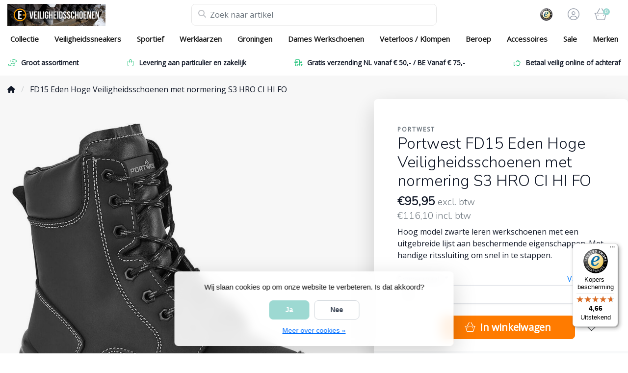

--- FILE ---
content_type: text/html;charset=utf-8
request_url: https://www.e-veiligheidsschoenen.nl/portwest-eden-hoge-veiligheidsschoen-leer-s3-hro-c.html
body_size: 20021
content:
<!DOCTYPE html>
<html lang="nl">
  <!-- THEME AWESOME BY FRONTLABEL - 19-03-2024 - v1.12 - TPE ACTIVE -->
  <head>
    <meta charset="utf-8"/>
<!-- [START] 'blocks/head.rain' -->
<!--

  (c) 2008-2025 Lightspeed Netherlands B.V.
  http://www.lightspeedhq.com
  Generated: 21-12-2025 @ 18:29:24

-->
<link rel="canonical" href="https://www.e-veiligheidsschoenen.nl/portwest-eden-hoge-veiligheidsschoen-leer-s3-hro-c.html"/>
<link rel="alternate" href="https://www.e-veiligheidsschoenen.nl/index.rss" type="application/rss+xml" title="Nieuwe producten"/>
<link href="https://cdn.webshopapp.com/assets/cookielaw.css?2025-02-20" rel="stylesheet" type="text/css"/>
<meta name="robots" content="noodp,noydir"/>
<meta name="google-site-verification" content="x4g3TqkezBjHc-WbewSm4-tpbq5BWiSzj0eUI_RVX7Y"/>
<meta property="og:url" content="https://www.e-veiligheidsschoenen.nl/portwest-eden-hoge-veiligheidsschoen-leer-s3-hro-c.html?source=facebook"/>
<meta property="og:site_name" content="‎E-Veiligheidsschoenen"/>
<meta property="og:title" content="Portwest Eden werkschoenen, S3 en HRO CI HI FO"/>
<meta property="og:description" content="Werk je veel buiten? Deze hoge leren veiligheidsschoenen zijn voor jou! Met S3 normering, leren bovenwerk en PU/rubber loopzool. "/>
<meta property="og:image" content="https://cdn.webshopapp.com/shops/11564/files/477225852/portwest-fd15-eden-hoge-veiligheidsschoenen-met-no.jpg"/>
<!--[if lt IE 9]>
<script src="https://cdn.webshopapp.com/assets/html5shiv.js?2025-02-20"></script>
<![endif]-->
<!-- [END] 'blocks/head.rain' -->
    <meta name="viewport" content="width=device-width, initial-scale=1.0" />
    <title>Portwest Eden werkschoenen, S3 en HRO CI HI FO - ‎E-Veiligheidsschoenen</title>
    <meta name="description" content="Werk je veel buiten? Deze hoge leren veiligheidsschoenen zijn voor jou! Met S3 normering, leren bovenwerk en PU/rubber loopzool. ">
    <meta name="keywords" content="portwest, eden, veiligheidsschoen, veiligheid schoen, werkschoen, werkschoenen, stalen neus, s3, pu/rubber, kruipneus, HRO, CI, leder, leer, volnerf leer, waterbestendig, antistatisch">
    <meta http-equiv="X-UA-Compatible" content="IE=edge">
    <meta name="apple-mobile-web-app-capable" content="yes">
    <meta name="apple-mobile-web-app-status-bar-style" content="black">
    <meta name="theme-color" content="#ffffff">
  	<link rel="preconnect" href="https://kit.fontawesome.com">
    <link rel="preconnect" href="https://cdn.webshopapp.com">	
    <link rel="preconnect" href="https://fonts.googleapis.com">
    <link rel="dns-prefetch" href="https://kit.fontawesome.com">	
    <link rel="dns-prefetch" href="https://cdn.webshopapp.com">	
    <link rel="dns-prefetch" href="https://fonts.googleapis.com">
    <link rel="shortcut icon" href="https://cdn.webshopapp.com/shops/11564/themes/184083/v/2442270/assets/favicon.ico?20241008121411" type="image/x-icon">
        <script src="https://kit.fontawesome.com/b58978cf9a.js" crossorigin="anonymous"></script>
		    <!-- Bootstrap CSS -->
		<link rel="stylesheet" type="text/css" href="https://cdn.webshopapp.com/shops/11564/themes/184083/assets/bootstrap-min.css?20251212114445"> 
		       <link href='//fonts.googleapis.com/css?family=Open+Sans:&display=swap'
  rel='stylesheet' type='text/css'>
  <link href='//fonts.googleapis.com/css?family=Nunito:300&display=swap' rel='stylesheet' type='text/css'>
     
    <link rel="stylesheet" type="text/css" href="https://cdn.webshopapp.com/shops/11564/themes/184083/assets/style.css?20251212114445-251221-182924">

   	  
    <link rel="shortcut icon" href="https://cdn.webshopapp.com/shops/11564/themes/184083/v/2442270/assets/favicon.ico?20241008121411" type="image/x-icon"> 
    <link rel="stylesheet" type="text/css" href="https://cdn.webshopapp.com/shops/11564/themes/184083/assets/owl-carousel-min.css?20251212114445"> 
    <!--link rel="stylesheet" href="https://cdn.webshopapp.com/shops/11564/themes/184083/assets/owl-theme-default-min.css?20251212114445"-->
    <link rel="stylesheet" type="text/css" href="https://cdn.webshopapp.com/shops/11564/themes/184083/assets/settings.css??20251212114445">  
    <!--link rel="stylesheet" type="text/css" href="https://cdn.webshopapp.com/shops/11564/themes/184083/assets/gui-2-0.css?20251212114445"-->
    <!--link rel="stylesheet" href="https://cdn.webshopapp.com/assets/gui-responsive-2-0.css?2025-02-20" -->  
       
    <link rel="stylesheet" type="text/css" href="https://cdn.webshopapp.com/shops/11564/themes/184083/assets/style-product.css?20251212114445-251221-182924">
    <link rel="stylesheet" type="text/css" href="https://cdn.webshopapp.com/shops/11564/themes/184083/assets/fancybox.css?20251212114445">    <link rel="stylesheet" type="text/css" href="https://cdn.webshopapp.com/shops/11564/themes/184083/assets/custom.css?20251212114445-251221-182924">
    <!--[if lt IE 9]>
    <link rel="stylesheet" href="https://cdn.webshopapp.com/shops/11564/themes/184083/assets/style-ie.css?20251212114445">
    <![endif]-->
    <link rel="stylesheet" media="print" href="https://cdn.webshopapp.com/shops/11564/themes/184083/assets/print-min.css?20251212114445">
    <script src="https://cdn.webshopapp.com/shops/11564/themes/184083/assets/jquery-min.js?20251212114445"></script>
    
    <script src="https://cdn.webshopapp.com/shops/11564/themes/184083/assets/popper-min.js?20251212114445"></script>
		<script src="https://cdn.webshopapp.com/shops/11564/themes/184083/assets/bootstrap-min.js?20251212114445" ></script>
    <script src="https://cdn.webshopapp.com/shops/11564/themes/184083/assets/jquery-cookie.js?20251212114445" ></script>
    <script src="https://cdn.webshopapp.com/shops/11564/themes/184083/assets/jquery-countdown-min.js?20251212114445" ></script>    
 	  <script src="https://cdn.webshopapp.com/shops/11564/themes/184083/assets/fancybox-umd.js?20251212114445" async></script>                                        
<script>
  var theme = {};
    theme.shop = {
    id: 11564,
    domain: 'https://www.e-veiligheidsschoenen.nl/',
    currentLang: 'Nederlands',
    currencySymbol: '€',
    currencyTitle: 'eur',
		currencyCode: 'EUR',
    b2b: true,
    pageKey: 'fcedd6fae10c56d4f7352f95fc3a64d2',
    serverTime: 'Dec 21, 2025 18:29:24 +0100',
    getServerTime: function getServerTime()
    {
      return new Date(theme.shop.serverTime);
    },
    currencyConverter: 1.000000,
    template: 'pages/product.rain',
    legalMode: 'normal',
    pricePerUnit: false,
    checkout: {
      stayOnPage: true,
    },
    breadcrumb:
		{
      title: '',
    },
    ssl: true,
    cart_redirect_back: true,
    wish_list: true,
    price_InEx:  1,
    imageSize: '350x263x2'


   
  };

  //alert(theme.shop.imageSize);
  
  theme.url = {
    shop: 'https://www.e-veiligheidsschoenen.nl/',
    domain: 'https://www.e-veiligheidsschoenen.nl/',
    static: 'https://static.webshopapp.com/shops/011564/',
    search: 'https://www.e-veiligheidsschoenen.nl/search/',
    cart: 'https://www.e-veiligheidsschoenen.nl/cart/',
    checkout: 'https://www.e-veiligheidsschoenen.nl/checkout/',
    addToCart: 'https://www.e-veiligheidsschoenen.nl/cart/add/',
    gotoProduct: 'https://www.e-veiligheidsschoenen.nl/go/product/',
  };

  theme.text = {
    continueShopping: 'Ga verder met winkelen',
    proceedToCheckout: 'Doorgaan naar afrekenen',
    viewProduct: 'Bekijk product',
    addToCart: 'Toevoegen aan winkelwagen',
    noInformationFound: 'Geen informatie gevonden',
    view: 'Bekijken',
    moreInfo: 'Meer info',
    checkout: 'Bestellen',
    close: 'Sluiten',
    navigation: 'Navigatie',
    inStock: 'op voorraad',
    outOfStock: 'niet op voorraad',
    freeShipping: '',
    amountToFreeShipping: '',
    amountToFreeShippingValue: parseFloat(0),
    backorder: 'Backorder',
    search: 'Zoeken',
    tax: 'excl. btw',
    exclShipping: 'Excl. <a href="https://www.e-veiligheidsschoenen.nl/service/shipping-returns/" target="_blank">Verzendkosten</a>',
    customizeProduct: 'Product aanpassen',
    expired: 'Expired',
    dealExpired: 'Actie verlopen',
    compare: 'Vergelijk',
    wishlist: 'Verlanglijst',
    cart: 'Winkelwagen',
    SRP: 'AVP',
    inclVAT: 'incl. btw',
    exclVAT: 'excl. btw',
    unitPrice: 'Stukprijs',
    lastUpdated: 'Laatst bijgewerkt',
    onlinePricesMayDiffer: 'Prijzen online en in de winkel kunnen verschillen',
    countdown: {
      labels: ['Years', 'Months ', 'Weeks', 'Dagen', 'Uur', 'Minuten', 'Seconden'],
      labels1: ['Jaar', 'Maand ', 'Week', 'Dag', 'Hour', 'Minute', 'Second'],
    },
    chooseVariant: 'Maak een keuze',
    chooseLanguage: 'Kies uw taal',
    chooseCurrency: 'Kies uw valuta',
    loginOrMyAccount: 'Inloggen',
  }
</script>


  <!-- Start of Clerk.io E-commerce Personalisation tool - www.clerk.io -->
  <script type="text/javascript">
    (function(w,d){
      var e=d.createElement('script');e.type='text/javascript';e.async=true;
      e.src=(d.location.protocol=='https:'?'https':'http')+'://cdn.clerk.io/clerk.js';
      var s=d.getElementsByTagName('script')[0];s.parentNode.insertBefore(e,s);
      w.__clerk_q=w.__clerk_q||[];w.Clerk=w.Clerk||function(){w.__clerk_q.push(arguments)};
    })(window,document);

    Clerk('config', {
      key: 'ffcXOKpG5Mz0gx6fbunLrwGjGQVoYoBH'
    });
  </script>
  <!-- End of Clerk.io E-commerce Personalisation tool - www.clerk.io -->
    <!-- Google tag (gtag.js) -->
  <script async src="https://www.googletagmanager.com/gtag/js?id=G-CDYN0M1277">
  </script>
  <script>
    window.dataLayer = window.dataLayer || [];
    function gtag(){dataLayer.push(arguments);}
    gtag('js', new Date());

    gtag('config', 'G-CDYN0M1277');
  </script>
	<script src="https://integrations.etrusted.com/applications/widget.js/v2" defer async></script>
    <!-- Hotjar Tracking Code for https://www.e-veiligheidsschoenen.nl/ -->
    <script>
        (function(h,o,t,j,a,r){
            h.hj=h.hj||function(){(h.hj.q=h.hj.q||[]).push(arguments)};
            h._hjSettings={hjid:141092,hjsv:6};
            a=o.getElementsByTagName('head')[0];
            r=o.createElement('script');r.async=1;
            r.src=t+h._hjSettings.hjid+j+h._hjSettings.hjsv;
            a.appendChild(r);
        })(window,document,'https://static.hotjar.com/c/hotjar-','.js?sv=');
    </script>
  </head>
  <body class="shop-11564 custom osx productpage" style="touch-action: manipulation;">
    <!-- [START] 'blocks/body.rain' -->
<script>
(function () {
  var s = document.createElement('script');
  s.type = 'text/javascript';
  s.async = true;
  s.src = 'https://www.e-veiligheidsschoenen.nl/services/stats/pageview.js?product=58120574&hash=866f';
  ( document.getElementsByTagName('head')[0] || document.getElementsByTagName('body')[0] ).appendChild(s);
})();
</script>
<script>
// VIEWSION.net APPLoader
var d=document;var s=d.createElement('script');s.async=true;s.type="text/javascript";s.src="https://seoshop.viewsion.net/apps/js/c/dd249/apploader.js";d.body.appendChild(s);
</script>
<script>
// VIEWSION.net APPLoader
var d=document;var s=d.createElement('script');s.async=true;s.type="text/javascript";s.src="https://app.viewsion.net/apps/js/c/dd249/apploader.js";d.body.appendChild(s);
</script>
  <div class="wsa-cookielaw">
            Wij slaan cookies op om onze website te verbeteren. Is dat akkoord?
      <a href="https://www.e-veiligheidsschoenen.nl/cookielaw/optIn/" class="wsa-cookielaw-button wsa-cookielaw-button-green" rel="nofollow" title="Ja">Ja</a>
      <a href="https://www.e-veiligheidsschoenen.nl/cookielaw/optOut/" class="wsa-cookielaw-button wsa-cookielaw-button-red" rel="nofollow" title="Nee">Nee</a>
      <a href="https://www.e-veiligheidsschoenen.nl/service/privacy-policy/" class="wsa-cookielaw-link" rel="nofollow" title="Meer over cookies">Meer over cookies &raquo;</a>
      </div>
<!-- [END] 'blocks/body.rain' -->
 
  	<header class="navigation d-none d-md-block nav-3 sticky-top fullwidth">
<div class="first-section container d-flex justify-content-between align-items-center pt-1">
  <div class=" w-30">
      <a href="https://www.e-veiligheidsschoenen.nl/" title="Veiligheidsschoenen of werkschoenen kopen? Kijk snel!" class="logo">
        <img src="https://cdn.webshopapp.com/shops/11564/themes/184083/v/2442258/assets/logo.png?20241008121411" alt="Veiligheidsschoenen of werkschoenen kopen? Kijk snel!" class="not-configured" />
      </a>
  </div>
  <div class="w-40">
   	 <form class="form-group position-relative w-100 py-1 mb-0" role="search" action="https://www.e-veiligheidsschoenen.nl/search/" method="get" id="form_search">
  <div class="input-group rounded">
      <div class="flex-fill">
  <input type="text" class="form-control form-control-lg font-base border-0" placeholder="Zoek naar artikel" name="q" id="srch" autocomplete="off" style="min-width:360px">
     <i class="fa-solid fa-magnifying-glass position-absolute o-25 text-reset"></i>
    </div>
 
   </div>
  
  
      <div class="autocomplete shadow rounded-bottom">
          <div class="products-livesearch"></div>
          <div class="more rounded">
              <a href="#" class="font-weight-bold text-center rounded p-3">Bekijk alle resultaten<span class="ml-1">(0)</span></a>
          </div>
          <div class="notfound">Geen producten gevonden...</div>
      </div>
</form>  </div>
    
  

<div class="d-flex justify-content-end w-30">  
        <div class="col">
      <a href="https://www.trustedshops.nl/verkopersbeoordeling/info_XF500C2A7C294B859E60B0C922AC2E5CF.html" target="_blank"> 	   <img src="https://cdn.webshopapp.com/shops/11564/themes/184083/v/2442254/assets/header-hallmark.png?20241008121411" class="img-fluid float-right header-hallmark" alt="" style="max-height:50px;">
      </a>    </div>
      
<div class="header-icon d-none align-items-center justify-content-center dropdown">
    <a href="https://www.e-veiligheidsschoenen.nl/service/" aria-label="Klantenservice" class="service px-3 w-100">
      <i class="fa-light fa-question-circle"></i>
          </a>
  </div>
  <div class="header-icon d-none d-md-flex align-items-center justify-content-center dropdown header-account">
    <a aria-label="Mijn account" class="my-account px-3 w-100" href="https://www.e-veiligheidsschoenen.nl/account/" role="button" id="dropdownAccount" aria-haspopup="true" aria-expanded="false">
      <i class="fa-light fa-circle-user"></i>   
    </a>
    
    <div class="dropdown-menu dropdown-menu-right shadow border-0"> 
            
      <form id="gui-form-top" class="p-3" action="https://www.e-veiligheidsschoenen.nl/account/loginPost/" method="post">
        <input type="hidden" name="key" value="fcedd6fae10c56d4f7352f95fc3a64d2" class="form-control">
        <div class="form-group">
          <input id="gui-form-email" class="gui-validate form-control" type="text" name="email" value="" placeholder="E-mailadres" aria-required="true">
        </div>
        <div class="form-group">
          <input id="gui-form-password" class="gui-validate form-control" type="password" name="password" value="" placeholder="Wachtwoord" aria-required="true">
        </div>
        
        <a href="javascript:;" onclick="$('#gui-form-top').submit();" class="btn btn-lg btn-primary btn-block font-weight-bold" aria-label="Login">Login</a>
        <!--input type="submit" class="gui-hide form-control"-->
      </form>
      
  <div class="dropdown-divider"></div>
  <a class="dropdown-item" href="https://www.e-veiligheidsschoenen.nl/account/register/">Een account aanmaken</a>
  <a class="dropdown-item" href="https://www.e-veiligheidsschoenen.nl/account/password/">Wachtwoord vergeten?</a>
      
               </div>
  </div>
  <div class="header-icon d-md-flex align-items-center justify-content-center header-cart dropdown pr-4">
     <a aria-label="Winkelwagen" class="cart px-3 pr-lg-0 pr-md-3 w-100" href="https://www.e-veiligheidsschoenen.nl/cart/" role="button" id="dropdownCart"  aria-haspopup="true" aria-expanded="false">       
      	<i class="fa-light fa-basket-shopping-simple"></i>   
       <span class="badge badge-primary rounded-pill position-absolute ml-n2">0</span>
    </a>
    <div class="dropdown-menu dropdown-menu-right shadow border-0 p-4">
    <div class="cartproduct text-center">
  <span class="empty">Uw winkelwagen is leeg</span>
</div>

  

    
</div>    
    </div></div>
</div>
  
<nav class="container navbar navbar-expand-lg d-none d-lg-block navbar-light px-md-0 py-1">
  <button class="navbar-toggler" type="button" data-toggle="collapse" data-target="#navbarNav" aria-controls="navbarNav" aria-expanded="false" aria-label="Toggle navigation">
    <svg xmlns="http://www.w3.org/2000/svg" xmlns:xlink="http://www.w3.org/1999/xlink" version="1.1" x="0px" y="0px" xml:space="preserve"><g><path d="M0.82,28.28h25.428c-0.607-1.552-1.058-3.197-1.341-4.922H0.82c-0.453,0-0.82,0.368-0.82,0.82v3.281   C0,27.913,0.368,28.28,0.82,28.28z"/><path d="M0.82,6.405h26.905c0.94-1.767,2.071-3.415,3.363-4.922H0.82C0.368,1.483,0,1.851,0,2.304v3.281   C0,6.038,0.368,6.405,0.82,6.405z"/><path d="M50.43,45.233H0.82c-0.453,0-0.82,0.368-0.82,0.82v3.281c0,0.453,0.368,0.82,0.82,0.82H50.43c0.453,0,0.82-0.368,0.82-0.82   v-3.281C51.25,45.601,50.882,45.233,50.43,45.233z"/></g><path d="M78.139,42.629L66.759,31.25c-0.25-0.25-0.572-0.405-0.921-0.445c2.772-3.369,4.288-7.574,4.288-11.957  C70.125,8.455,61.67,0,51.278,0C40.885,0,32.43,8.455,32.43,18.848c0,10.393,8.455,18.848,18.848,18.848  c4.38,0,8.585-1.513,11.958-4.282c0.041,0.336,0.193,0.654,0.443,0.916l11.379,11.379c0.304,0.304,0.704,0.457,1.103,0.457  c0.4,0,0.799-0.152,1.104-0.457l0.874-0.874C78.747,44.227,78.747,43.237,78.139,42.629z M51.278,33.873  c-8.285,0-15.025-6.74-15.025-15.025c0-8.285,6.74-15.025,15.025-15.025c8.285,0,15.025,6.74,15.025,15.025  C66.303,27.133,59.562,33.873,51.278,33.873z"/></svg>
  </button>
  
  <div class="collapse navbar-collapse" id="navbarNav">
    <ul class="navbar-nav align-items-center justify-content-center  flex-wrap">
            <!-- MEGAMENU YES OR NO --->
      <li class="nav-item sub megamenu">
        <a class="nav-link px-3" href="https://www.e-veiligheidsschoenen.nl/collectie/" title="Collectie">Collectie</a>
                <div class="menu-holder shadow px-3 border-top rounded-bottom">
					<ul class="subnav imgnav p-4">
                              <li class="nav-item sub">
            <a class="nav-link subitem" href="https://www.e-veiligheidsschoenen.nl/collectie/laag/" title="Laag">Laag</a>
                      </li>
                                         <li class="nav-item sub">
            <a class="nav-link subitem" href="https://www.e-veiligheidsschoenen.nl/collectie/midden/" title="Midden">Midden</a>
                      </li>
                                         <li class="nav-item sub">
            <a class="nav-link subitem" href="https://www.e-veiligheidsschoenen.nl/collectie/extra-hoog/" title="Extra Hoog">Extra Hoog</a>
                      </li>
                                         <li class="nav-item sub">
            <a class="nav-link subitem" href="https://www.e-veiligheidsschoenen.nl/collectie/esd-schoenen/" title="ESD Schoenen">ESD Schoenen</a>
                      </li>
                                         <li class="nav-item sub">
            <a class="nav-link subitem" href="https://www.e-veiligheidsschoenen.nl/collectie/waterdicht-hdry/" title="Waterdicht / HDry">Waterdicht / HDry</a>
                      </li>
                                         <li class="nav-item sub">
            <a class="nav-link subitem" href="https://www.e-veiligheidsschoenen.nl/collectie/extra-breed/" title="Extra Breed">Extra Breed</a>
                      </li>
                                         <li class="nav-item sub">
            <a class="nav-link subitem" href="https://www.e-veiligheidsschoenen.nl/collectie/grote-maten/" title="Grote Maten">Grote Maten</a>
                      </li>
                                         <li class="nav-item sub">
            <a class="nav-link subitem" href="https://www.e-veiligheidsschoenen.nl/collectie/metaalvrij/" title="Metaalvrij">Metaalvrij</a>
                      </li>
                                         <li class="nav-item sub">
            <a class="nav-link subitem" href="https://www.e-veiligheidsschoenen.nl/collectie/vegan/" title="Vegan">Vegan</a>
                      </li>
                                         <li class="nav-item sub">
            <a class="nav-link subitem" href="https://www.e-veiligheidsschoenen.nl/collectie/vibram/" title="Vibram">Vibram</a>
                      </li>
                                         <li class="nav-item sub">
            <a class="nav-link subitem" href="https://www.e-veiligheidsschoenen.nl/collectie/asfalt/" title="Asfalt">Asfalt</a>
                      </li>
                                         <li class="nav-item sub">
            <a class="nav-link subitem" href="https://www.e-veiligheidsschoenen.nl/collectie/lichtgewicht/" title="Lichtgewicht">Lichtgewicht</a>
                      </li>
                             </ul>
                  <div class="subnav hightlight-image p-4">
            <h4 class="mb-3 d-none">Spotlight</h4>
                        
                      </div>
                </div>
              </li>
            <!-- MEGAMENU YES OR NO --->
      <li class="nav-item megamenu">
        <a class="nav-link px-3" href="https://www.e-veiligheidsschoenen.nl/veiligheidssneakers/" title="Veiligheidssneakers">Veiligheidssneakers</a>
              </li>
            <!-- MEGAMENU YES OR NO --->
      <li class="nav-item sub megamenu">
        <a class="nav-link px-3" href="https://www.e-veiligheidsschoenen.nl/sportief/" title="Sportief">Sportief</a>
                <div class="menu-holder shadow px-3 border-top rounded-bottom fourless">
					<ul class="subnav imgnav p-4">
                              <li class="nav-item sub">
            <a class="nav-link subitem" href="https://www.e-veiligheidsschoenen.nl/sportief/laag/" title="Laag">Laag</a>
                      </li>
                                         <li class="nav-item sub">
            <a class="nav-link subitem" href="https://www.e-veiligheidsschoenen.nl/sportief/hoog/" title="Hoog">Hoog</a>
                      </li>
                             </ul>
                  <div class="subnav hightlight-image p-4">
            <h4 class="mb-3 d-none">Spotlight</h4>
                        
                      </div>
                </div>
              </li>
            <!-- MEGAMENU YES OR NO --->
      <li class="nav-item sub megamenu">
        <a class="nav-link px-3" href="https://www.e-veiligheidsschoenen.nl/werklaarzen/" title="Werklaarzen">Werklaarzen</a>
                <div class="menu-holder shadow px-3 border-top rounded-bottom fourless">
					<ul class="subnav imgnav p-4">
                              <li class="nav-item sub">
            <a class="nav-link subitem" href="https://www.e-veiligheidsschoenen.nl/werklaarzen/werklaarzen-keuzehulp/" title="Werklaarzen keuzehulp">Werklaarzen keuzehulp <i class="fas fa-xs fa-chevron-right"></i></a>
                        <ul class="subsubnav">
                            
              
              <li class="nav-item sub">
                <a class="nav-link subitem" href="https://www.e-veiligheidsschoenen.nl/werklaarzen/werklaarzen-keuzehulp/normale-werkomgeving-waterafstotend/" title="Normale werkomgeving / Waterafstotend">Normale werkomgeving / Waterafstotend <i class="fas fa-xs fa-chevron-right"></i></a>
                                <ul class="subsubsubnav">
                                    <li class="nav-item sub">
                    <a class="nav-link subitem" href="https://www.e-veiligheidsschoenen.nl/werklaarzen/werklaarzen-keuzehulp/normale-werkomgeving-waterafstotend/ademende-en-frisse-binnenkant/" title=" Ademende en frisse binnenkant"> Ademende en frisse binnenkant</a>
                  </li>
                                    <li class="nav-item sub">
                    <a class="nav-link subitem" href="https://www.e-veiligheidsschoenen.nl/werklaarzen/werklaarzen-keuzehulp/normale-werkomgeving-waterafstotend/warme-zachte-binnenkant-voor-een-koude-omgeving/" title="Warme, zachte binnenkant voor een koude omgeving">Warme, zachte binnenkant voor een koude omgeving</a>
                  </li>
                                  </ul>
                              </li>
              
              
              <li class="nav-item sub">
                <a class="nav-link subitem" href="https://www.e-veiligheidsschoenen.nl/werklaarzen/werklaarzen-keuzehulp/langdurig-waterbestendig-hdry/" title="Langdurig waterbestendig (HDry)">Langdurig waterbestendig (HDry) <i class="fas fa-xs fa-chevron-right"></i></a>
                                <ul class="subsubsubnav">
                                    <li class="nav-item sub">
                    <a class="nav-link subitem" href="https://www.e-veiligheidsschoenen.nl/werklaarzen/werklaarzen-keuzehulp/langdurig-waterbestendig-hdry/ademende-en-frisse-binnenkant/" title="Ademende en frisse binnenkant">Ademende en frisse binnenkant</a>
                  </li>
                                    <li class="nav-item sub">
                    <a class="nav-link subitem" href="https://www.e-veiligheidsschoenen.nl/werklaarzen/werklaarzen-keuzehulp/langdurig-waterbestendig-hdry/warme-zachte-binnenkant-voor-een-koude-omgeving/" title="Warme, zachte binnenkant voor een koude omgeving">Warme, zachte binnenkant voor een koude omgeving</a>
                  </li>
                                  </ul>
                              </li>
              
              
              <li class="nav-item sub">
                <a class="nav-link subitem" href="https://www.e-veiligheidsschoenen.nl/werklaarzen/werklaarzen-keuzehulp/hele-werkdag-in-de-regen-of-in-het-water-100-water/" title="Hele werkdag in de regen of in het water / 100% Waterdicht">Hele werkdag in de regen of in het water / 100% Waterdicht</a>
                              </li>
                            
                                          	
              
            </ul>
                      </li>
                             </ul>
                  <div class="subnav hightlight-image p-4">
            <h4 class="mb-3 d-none">Spotlight</h4>
                        
                      </div>
                </div>
              </li>
            <!-- MEGAMENU YES OR NO --->
      <li class="nav-item megamenu">
        <a class="nav-link px-3" href="https://www.e-veiligheidsschoenen.nl/groningen/" title="Groningen">Groningen</a>
              </li>
            <!-- MEGAMENU YES OR NO --->
      <li class="nav-item megamenu">
        <a class="nav-link px-3" href="https://www.e-veiligheidsschoenen.nl/dames-werkschoenen/" title="Dames Werkschoenen">Dames Werkschoenen</a>
              </li>
            <!-- MEGAMENU YES OR NO --->
      <li class="nav-item sub megamenu">
        <a class="nav-link px-3" href="https://www.e-veiligheidsschoenen.nl/veterloos-klompen/" title="Veterloos / Klompen">Veterloos / Klompen</a>
                <div class="menu-holder shadow px-3 border-top rounded-bottom fourless">
					<ul class="subnav imgnav p-4">
                              <li class="nav-item sub">
            <a class="nav-link subitem" href="https://www.e-veiligheidsschoenen.nl/veterloos-klompen/klompen/" title="Klompen">Klompen</a>
                      </li>
                                         <li class="nav-item sub">
            <a class="nav-link subitem" href="https://www.e-veiligheidsschoenen.nl/veterloos-klompen/werksandalen/" title="Werksandalen">Werksandalen</a>
                      </li>
                                         <li class="nav-item sub">
            <a class="nav-link subitem" href="https://www.e-veiligheidsschoenen.nl/veterloos-klompen/instappers/" title="Instappers">Instappers</a>
                      </li>
                                         <li class="nav-item sub">
            <a class="nav-link subitem" href="https://www.e-veiligheidsschoenen.nl/veterloos-klompen/boa-sluiting/" title="BOA sluiting">BOA sluiting</a>
                      </li>
                             </ul>
                  <div class="subnav hightlight-image p-4">
            <h4 class="mb-3 d-none">Spotlight</h4>
                        
                      </div>
                </div>
              </li>
            <!-- MEGAMENU YES OR NO --->
      <li class="nav-item sub megamenu">
        <a class="nav-link px-3" href="https://www.e-veiligheidsschoenen.nl/beroep/" title="Beroep">Beroep</a>
                <div class="menu-holder shadow px-3 border-top rounded-bottom">
					<ul class="subnav imgnav p-4">
                              <li class="nav-item sub">
            <a class="nav-link subitem" href="https://www.e-veiligheidsschoenen.nl/beroep/medisch-en-verpleging/" title="Medisch en Verpleging">Medisch en Verpleging</a>
                      </li>
                                         <li class="nav-item sub">
            <a class="nav-link subitem" href="https://www.e-veiligheidsschoenen.nl/beroep/lasser/" title="Lasser">Lasser</a>
                      </li>
                                         <li class="nav-item sub">
            <a class="nav-link subitem" href="https://www.e-veiligheidsschoenen.nl/beroep/horeca/" title="Horeca">Horeca</a>
                      </li>
                                         <li class="nav-item sub">
            <a class="nav-link subitem" href="https://www.e-veiligheidsschoenen.nl/beroep/representatief/" title="Representatief">Representatief</a>
                      </li>
                                         <li class="nav-item sub">
            <a class="nav-link subitem" href="https://www.e-veiligheidsschoenen.nl/beroep/beveiliging/" title="Beveiliging">Beveiliging</a>
                      </li>
                                         <li class="nav-item sub">
            <a class="nav-link subitem" href="https://www.e-veiligheidsschoenen.nl/beroep/agri-en-buiten/" title="Agri en Buiten">Agri en Buiten</a>
                      </li>
                                         <li class="nav-item sub">
            <a class="nav-link subitem" href="https://www.e-veiligheidsschoenen.nl/beroep/schilders-en-stukadoors/" title="Schilders en Stukadoors">Schilders en Stukadoors</a>
                      </li>
                             </ul>
                  <div class="subnav hightlight-image p-4">
            <h4 class="mb-3 d-none">Spotlight</h4>
                        
                      </div>
                </div>
              </li>
            <!-- MEGAMENU YES OR NO --->
      <li class="nav-item sub megamenu">
        <a class="nav-link px-3" href="https://www.e-veiligheidsschoenen.nl/accessoires/" title="Accessoires">Accessoires</a>
                <div class="menu-holder shadow px-3 border-top rounded-bottom fourless">
					<ul class="subnav imgnav p-4">
                              <li class="nav-item sub">
            <a class="nav-link subitem" href="https://www.e-veiligheidsschoenen.nl/accessoires/zolen/" title="Zolen">Zolen</a>
                      </li>
                                         <li class="nav-item sub">
            <a class="nav-link subitem" href="https://www.e-veiligheidsschoenen.nl/accessoires/sokken/" title="Sokken">Sokken</a>
                      </li>
                             </ul>
                  <div class="subnav hightlight-image p-4">
            <h4 class="mb-3 d-none">Spotlight</h4>
                        
                      </div>
                </div>
              </li>
            <!-- MEGAMENU YES OR NO --->
      <li class="nav-item megamenu">
        <a class="nav-link px-3" href="https://www.e-veiligheidsschoenen.nl/sale/" title="Sale">Sale</a>
              </li>
       
                      <li class="nav-item sub megamenu brands">
        <a class="nav-link px-3" href="https://www.e-veiligheidsschoenen.nl/brands/" title="Merken">Merken</a>
        <div class="menu-holder shadow rounded p-4 border-top">
        <ul class="subnav d-flex justify-content-center">         
                    <a href="https://www.e-veiligheidsschoenen.nl/brands/albatros/" title="Albatros">
                        <img loading="lazy" src="https://cdn.webshopapp.com/shops/11564/files/313118727/250x120x2/albatros.jpg" alt="Albatros" title="Albatros" width="250" height="120" />
                        
          </a>
                    <a href="https://www.e-veiligheidsschoenen.nl/brands/blaklader/" title="Blaklader">
                        <img loading="lazy" src="https://cdn.webshopapp.com/shops/11564/files/119214701/250x120x2/blaklader.jpg" alt="Blaklader" title="Blaklader" width="250" height="120" />
                        
          </a>
                    <a href="https://www.e-veiligheidsschoenen.nl/brands/delta-plus/" title="Delta Plus">
                        <img loading="lazy" src="https://cdn.webshopapp.com/shops/11564/files/486504337/250x120x2/delta-plus.jpg" alt="Delta Plus" title="Delta Plus" width="250" height="120" />
                        
          </a>
                    <a href="https://www.e-veiligheidsschoenen.nl/brands/emma/" title="Emma">
                        <img loading="lazy" src="https://cdn.webshopapp.com/shops/11564/files/313118908/250x120x2/emma.jpg" alt="Emma" title="Emma" width="250" height="120" />
                        
          </a>
                    <a href="https://www.e-veiligheidsschoenen.nl/brands/grisport/" title="Grisport">
                        <img loading="lazy" src="https://cdn.webshopapp.com/shops/11564/files/400492507/250x120x2/grisport.jpg" alt="Grisport" title="Grisport" width="250" height="120" />
                        
          </a>
                    <a href="https://www.e-veiligheidsschoenen.nl/brands/puma/" title="Puma">
                        <img loading="lazy" src="https://cdn.webshopapp.com/shops/11564/files/2831039/250x120x2/puma.jpg" alt="Puma" title="Puma" width="250" height="120" />
                        
          </a>
                    <a href="https://www.e-veiligheidsschoenen.nl/brands/redbrick/" title="Redbrick">
                        <img loading="lazy" src="https://cdn.webshopapp.com/shops/11564/files/313122861/250x120x2/redbrick.jpg" alt="Redbrick" title="Redbrick" width="250" height="120" />
                        
          </a>
                    <a href="https://www.e-veiligheidsschoenen.nl/brands/sixton/" title="Sixton">
                        <img loading="lazy" src="https://cdn.webshopapp.com/shops/11564/files/108533204/250x120x2/sixton.jpg" alt="Sixton" title="Sixton" width="250" height="120" />
                        
          </a>
                    <a href="https://www.e-veiligheidsschoenen.nl/brands/solid-gear/" title="Solid Gear">
                        <img loading="lazy" src="https://cdn.webshopapp.com/shops/11564/files/369758796/250x120x2/solid-gear.jpg" alt="Solid Gear" title="Solid Gear" width="250" height="120" />
                        
          </a>
                    <a href="https://www.e-veiligheidsschoenen.nl/brands/wock/" title="Wock">
                        <img loading="lazy" src="https://cdn.webshopapp.com/shops/11564/files/313118862/250x120x2/wock.jpg" alt="Wock" title="Wock" width="250" height="120" />
                        
          </a>
                  </ul>
          </div>          
      </li>
                  
    </ul>
  </div>  
</nav>   
</header>




 

<!-- MOBILE MENU -->
<div class="container d-md-none mobile-nav sticky-top">
  <div class="row d-flex justify-content-around align-items-center h-100">
    <div class="col-4 d-flex justify-content-start">
    <span class="navbar-toggler"><svg xmlns="http://www.w3.org/2000/svg" width="24" height="24" fill="none" viewBox="0 0 24 24" stroke="currentColor" class="mr-2"><path stroke-linecap="round" stroke-linejoin="round" stroke-width="2" d="M4 6h16M4 12h16M4 18h7" /></svg></span>
      <span class="navbar-toggler" style="display:none"><svg xmlns="http://www.w3.org/2000/svg" height="24" fill="none" viewBox="0 0 384 512" stroke="currentColor" class="mr-2"><path d="M345 137c9.4-9.4 9.4-24.6 0-33.9s-24.6-9.4-33.9 0l-119 119L73 103c-9.4-9.4-24.6-9.4-33.9 0s-9.4 24.6 0 33.9l119 119L39 375c-9.4 9.4-9.4 24.6 0 33.9s24.6 9.4 33.9 0l119-119L311 409c9.4 9.4 24.6 9.4 33.9 0s9.4-24.6 0-33.9l-119-119L345 137z"/></svg></span>
    </div>
      <a href="https://www.e-veiligheidsschoenen.nl/" title="Veiligheidsschoenen of werkschoenen kopen? Kijk snel!" class="col-4">
        <img src="https://cdn.webshopapp.com/shops/11564/themes/184083/v/2442258/assets/logo.png?20241008121411" alt="Veiligheidsschoenen of werkschoenen kopen? Kijk snel!" class="moblogo mx-auto  not-configured" />
      </a>
    <div class="col-4 d-flex justify-content-center px-0 pt-1">
      <a class="" href="https://www.e-veiligheidsschoenen.nl/account/" title="Mijn account"> 
        <i class="fa-light fa-lg fa-user-circle"></i>
      </a>
    	<a href="https://www.e-veiligheidsschoenen.nl/cart/" title="Winkelwagen" class="cart ml-3"> 
        <i class="fa-light fa-basket-shopping-simple"></i>   
      	<small class="badge badge-primary rounded-pill position-absolute ml-n2">0</small>
      </a>
    </div>
  </div> 
</div>
<div class="navholder d-md-none" loading="lazy">
    <div class="sidebar col-12 col-lg-3 pr-5">

<div class="sidebar-inner rounded-lg">
    
  
  
<div class="filters shorten p-4 p-lg-0">
   
  <form class="form-group position-relative mb-4" role="search" action="https://www.e-veiligheidsschoenen.nl/search/" method="get" id="form_search">
   <div class="position-relative">
  <input type="text" class="form-control form-control-lg font-base" placeholder="Zoek naar artikel" name="q" id="srch" autocomplete="off">
     <i class="fa-solid fa-magnifying-glass position-absolute o-25 text-reset"></i>
  </div>
      <div class="autocomplete shadow rounded overflow-hidden">
          <div class="products-livesearch"></div>
          <div class="more">
              <a href="#">Bekijk alle resultaten <span>(0)</span></a>
          </div>
          <div class="notfound">Geen producten gevonden...</div>
      </div>
</form>
    
	  
  
            <h5 class="font-weight-bold d-none">Categorieën</h5>
  
  
    
 
              <div class="box pb-3 clearfix">
        <hr class="mt-0 border-white">


        <span class="filtertitle font-weight-bold d-block sticky-top text-reset"><a href="https://www.e-veiligheidsschoenen.nl/collectie/" title="Collectie" class="d-block text-reset">Collectie</a></span>
        <div class="fold"><i class="fa-solid fa-chevron-down"></i></div>          <div class="box pt-2 clearfix" style="display:none"> 

          
            <div class="sidebar-filter-item">
                        
                          <a href="https://www.e-veiligheidsschoenen.nl/collectie/laag/" title="Laag" class="my-2 my-md-1 d-block text-reset">Laag</a>
                                      </div>
          
            <div class="sidebar-filter-item">
                        
                          <a href="https://www.e-veiligheidsschoenen.nl/collectie/midden/" title="Midden" class="my-2 my-md-1 d-block text-reset">Midden</a>
                                      </div>
          
            <div class="sidebar-filter-item">
                        
                          <a href="https://www.e-veiligheidsschoenen.nl/collectie/extra-hoog/" title="Extra Hoog" class="my-2 my-md-1 d-block text-reset">Extra Hoog</a>
                                      </div>
          
            <div class="sidebar-filter-item">
                        
                          <a href="https://www.e-veiligheidsschoenen.nl/collectie/esd-schoenen/" title="ESD Schoenen" class="my-2 my-md-1 d-block text-reset">ESD Schoenen</a>
                                      </div>
          
            <div class="sidebar-filter-item">
                        
                          <a href="https://www.e-veiligheidsschoenen.nl/collectie/waterdicht-hdry/" title="Waterdicht / HDry" class="my-2 my-md-1 d-block text-reset">Waterdicht / HDry</a>
                                      </div>
          
            <div class="sidebar-filter-item">
                        
                          <a href="https://www.e-veiligheidsschoenen.nl/collectie/extra-breed/" title="Extra Breed" class="my-2 my-md-1 d-block text-reset">Extra Breed</a>
                                      </div>
          
            <div class="sidebar-filter-item">
                        
                          <a href="https://www.e-veiligheidsschoenen.nl/collectie/grote-maten/" title="Grote Maten" class="my-2 my-md-1 d-block text-reset">Grote Maten</a>
                                      </div>
          
            <div class="sidebar-filter-item">
                        
                          <a href="https://www.e-veiligheidsschoenen.nl/collectie/metaalvrij/" title="Metaalvrij" class="my-2 my-md-1 d-block text-reset">Metaalvrij</a>
                                      </div>
          
            <div class="sidebar-filter-item">
                        
                          <a href="https://www.e-veiligheidsschoenen.nl/collectie/vegan/" title="Vegan" class="my-2 my-md-1 d-block text-reset">Vegan</a>
                                      </div>
          
            <div class="sidebar-filter-item">
                        
                          <a href="https://www.e-veiligheidsschoenen.nl/collectie/vibram/" title="Vibram" class="my-2 my-md-1 d-block text-reset">Vibram</a>
                                      </div>
          
            <div class="sidebar-filter-item">
                        
                          <a href="https://www.e-veiligheidsschoenen.nl/collectie/asfalt/" title="Asfalt" class="my-2 my-md-1 d-block text-reset">Asfalt</a>
                                      </div>
          
            <div class="sidebar-filter-item">
                        
                          <a href="https://www.e-veiligheidsschoenen.nl/collectie/lichtgewicht/" title="Lichtgewicht" class="my-2 my-md-1 d-block text-reset">Lichtgewicht</a>
                                      </div>
                    </div>    
</div>
              <div class="box pb-3 clearfix">
        <hr class="mt-0">


        <span class="filtertitle font-weight-bold d-block sticky-top text-reset"><a href="https://www.e-veiligheidsschoenen.nl/veiligheidssneakers/" title="Veiligheidssneakers" class="d-block text-reset">Veiligheidssneakers</a></span>
                  <div class="box pt-2 clearfix" style="display:none"> 

                    </div>    
</div>
              <div class="box pb-3 clearfix">
        <hr class="mt-0">


        <span class="filtertitle font-weight-bold d-block sticky-top text-reset"><a href="https://www.e-veiligheidsschoenen.nl/sportief/" title="Sportief" class="d-block text-reset">Sportief</a></span>
        <div class="fold"><i class="fa-solid fa-chevron-down"></i></div>          <div class="box pt-2 clearfix" style="display:none"> 

          
            <div class="sidebar-filter-item">
                        
                          <a href="https://www.e-veiligheidsschoenen.nl/sportief/laag/" title="Laag" class="my-2 my-md-1 d-block text-reset">Laag</a>
                                      </div>
          
            <div class="sidebar-filter-item">
                        
                          <a href="https://www.e-veiligheidsschoenen.nl/sportief/hoog/" title="Hoog" class="my-2 my-md-1 d-block text-reset">Hoog</a>
                                      </div>
                    </div>    
</div>
              <div class="box pb-3 clearfix">
        <hr class="mt-0">


        <span class="filtertitle font-weight-bold d-block sticky-top text-reset"><a href="https://www.e-veiligheidsschoenen.nl/werklaarzen/" title="Werklaarzen" class="d-block text-reset">Werklaarzen</a></span>
        <div class="fold"><i class="fa-solid fa-chevron-down"></i></div>          <div class="box pt-2 clearfix" style="display:none"> 

          
            <div class="sidebar-filter-item">
                        
                          <a href="https://www.e-veiligheidsschoenen.nl/werklaarzen/werklaarzen-keuzehulp/" title="Werklaarzen keuzehulp" class="my-2 my-md-1 d-block font-weight-bold text-reset">Werklaarzen keuzehulp</a>
                                                    <a href="https://www.e-veiligheidsschoenen.nl/werklaarzen/werklaarzen-keuzehulp/normale-werkomgeving-waterafstotend/" title="Normale werkomgeving / Waterafstotend" class="my-2 my-md-1 d-block text-reset">Normale werkomgeving / Waterafstotend</a>
                                                  <a href="https://www.e-veiligheidsschoenen.nl/werklaarzen/werklaarzen-keuzehulp/normale-werkomgeving-waterafstotend/ademende-en-frisse-binnenkant/" title=" Ademende en frisse binnenkant" class="my-2 my-md-1 d-block pl-2 border-left text-reset"> Ademende en frisse binnenkant</a>
                                                                <a href="https://www.e-veiligheidsschoenen.nl/werklaarzen/werklaarzen-keuzehulp/normale-werkomgeving-waterafstotend/warme-zachte-binnenkant-voor-een-koude-omgeving/" title="Warme, zachte binnenkant voor een koude omgeving" class="my-2 my-md-1 d-block pl-2 border-left text-reset">Warme, zachte binnenkant voor een koude omgeving</a>
            <div class="clearfix mb-3"></div>                          
                                                  <a href="https://www.e-veiligheidsschoenen.nl/werklaarzen/werklaarzen-keuzehulp/langdurig-waterbestendig-hdry/" title="Langdurig waterbestendig (HDry)" class="my-2 my-md-1 d-block text-reset">Langdurig waterbestendig (HDry)</a>
                                                  <a href="https://www.e-veiligheidsschoenen.nl/werklaarzen/werklaarzen-keuzehulp/langdurig-waterbestendig-hdry/ademende-en-frisse-binnenkant/" title="Ademende en frisse binnenkant" class="my-2 my-md-1 d-block pl-2 border-left text-reset">Ademende en frisse binnenkant</a>
                                                                <a href="https://www.e-veiligheidsschoenen.nl/werklaarzen/werklaarzen-keuzehulp/langdurig-waterbestendig-hdry/warme-zachte-binnenkant-voor-een-koude-omgeving/" title="Warme, zachte binnenkant voor een koude omgeving" class="my-2 my-md-1 d-block pl-2 border-left text-reset">Warme, zachte binnenkant voor een koude omgeving</a>
            <div class="clearfix mb-3"></div>                          
                                                  <a href="https://www.e-veiligheidsschoenen.nl/werklaarzen/werklaarzen-keuzehulp/hele-werkdag-in-de-regen-of-in-het-water-100-water/" title="Hele werkdag in de regen of in het water / 100% Waterdicht" class="my-2 my-md-1 d-block text-reset">Hele werkdag in de regen of in het water / 100% Waterdicht</a>
                        
            <div class="clearfix mb-3"></div>                        </div>
                    </div>    
</div>
              <div class="box pb-3 clearfix">
        <hr class="mt-0">


        <span class="filtertitle font-weight-bold d-block sticky-top text-reset"><a href="https://www.e-veiligheidsschoenen.nl/groningen/" title="Groningen" class="d-block text-reset">Groningen</a></span>
                  <div class="box pt-2 clearfix" style="display:none"> 

                    </div>    
</div>
              <div class="box pb-3 clearfix">
        <hr class="mt-0">


        <span class="filtertitle font-weight-bold d-block sticky-top text-reset"><a href="https://www.e-veiligheidsschoenen.nl/dames-werkschoenen/" title="Dames Werkschoenen" class="d-block text-reset">Dames Werkschoenen</a></span>
                  <div class="box pt-2 clearfix" style="display:none"> 

                    </div>    
</div>
              <div class="box pb-3 clearfix">
        <hr class="mt-0">


        <span class="filtertitle font-weight-bold d-block sticky-top text-reset"><a href="https://www.e-veiligheidsschoenen.nl/veterloos-klompen/" title="Veterloos / Klompen" class="d-block text-reset">Veterloos / Klompen</a></span>
        <div class="fold"><i class="fa-solid fa-chevron-down"></i></div>          <div class="box pt-2 clearfix" style="display:none"> 

          
            <div class="sidebar-filter-item">
                        
                          <a href="https://www.e-veiligheidsschoenen.nl/veterloos-klompen/klompen/" title="Klompen" class="my-2 my-md-1 d-block text-reset">Klompen</a>
                                      </div>
          
            <div class="sidebar-filter-item">
                        
                          <a href="https://www.e-veiligheidsschoenen.nl/veterloos-klompen/werksandalen/" title="Werksandalen" class="my-2 my-md-1 d-block text-reset">Werksandalen</a>
                                      </div>
          
            <div class="sidebar-filter-item">
                        
                          <a href="https://www.e-veiligheidsschoenen.nl/veterloos-klompen/instappers/" title="Instappers" class="my-2 my-md-1 d-block text-reset">Instappers</a>
                                      </div>
          
            <div class="sidebar-filter-item">
                        
                          <a href="https://www.e-veiligheidsschoenen.nl/veterloos-klompen/boa-sluiting/" title="BOA sluiting" class="my-2 my-md-1 d-block text-reset">BOA sluiting</a>
                                      </div>
                    </div>    
</div>
              <div class="box pb-3 clearfix">
        <hr class="mt-0">


        <span class="filtertitle font-weight-bold d-block sticky-top text-reset"><a href="https://www.e-veiligheidsschoenen.nl/beroep/" title="Beroep" class="d-block text-reset">Beroep</a></span>
        <div class="fold"><i class="fa-solid fa-chevron-down"></i></div>          <div class="box pt-2 clearfix" style="display:none"> 

          
            <div class="sidebar-filter-item">
                        
                          <a href="https://www.e-veiligheidsschoenen.nl/beroep/medisch-en-verpleging/" title="Medisch en Verpleging" class="my-2 my-md-1 d-block text-reset">Medisch en Verpleging</a>
                                      </div>
          
            <div class="sidebar-filter-item">
                        
                          <a href="https://www.e-veiligheidsschoenen.nl/beroep/lasser/" title="Lasser" class="my-2 my-md-1 d-block text-reset">Lasser</a>
                                      </div>
          
            <div class="sidebar-filter-item">
                        
                          <a href="https://www.e-veiligheidsschoenen.nl/beroep/horeca/" title="Horeca" class="my-2 my-md-1 d-block text-reset">Horeca</a>
                                      </div>
          
            <div class="sidebar-filter-item">
                        
                          <a href="https://www.e-veiligheidsschoenen.nl/beroep/representatief/" title="Representatief" class="my-2 my-md-1 d-block text-reset">Representatief</a>
                                      </div>
          
            <div class="sidebar-filter-item">
                        
                          <a href="https://www.e-veiligheidsschoenen.nl/beroep/beveiliging/" title="Beveiliging" class="my-2 my-md-1 d-block text-reset">Beveiliging</a>
                                      </div>
          
            <div class="sidebar-filter-item">
                        
                          <a href="https://www.e-veiligheidsschoenen.nl/beroep/agri-en-buiten/" title="Agri en Buiten" class="my-2 my-md-1 d-block text-reset">Agri en Buiten</a>
                                      </div>
          
            <div class="sidebar-filter-item">
                        
                          <a href="https://www.e-veiligheidsschoenen.nl/beroep/schilders-en-stukadoors/" title="Schilders en Stukadoors" class="my-2 my-md-1 d-block text-reset">Schilders en Stukadoors</a>
                                      </div>
                    </div>    
</div>
              <div class="box pb-3 clearfix">
        <hr class="mt-0">


        <span class="filtertitle font-weight-bold d-block sticky-top text-reset"><a href="https://www.e-veiligheidsschoenen.nl/accessoires/" title="Accessoires" class="d-block text-reset">Accessoires</a></span>
        <div class="fold"><i class="fa-solid fa-chevron-down"></i></div>          <div class="box pt-2 clearfix" style="display:none"> 

          
            <div class="sidebar-filter-item">
                        
                          <a href="https://www.e-veiligheidsschoenen.nl/accessoires/zolen/" title="Zolen" class="my-2 my-md-1 d-block text-reset">Zolen</a>
                                      </div>
          
            <div class="sidebar-filter-item">
                        
                          <a href="https://www.e-veiligheidsschoenen.nl/accessoires/sokken/" title="Sokken" class="my-2 my-md-1 d-block text-reset">Sokken</a>
                                      </div>
                    </div>    
</div>
              <div class="box pb-3 clearfix">
        <hr class="mt-0">


        <span class="filtertitle font-weight-bold d-block sticky-top text-reset"><a href="https://www.e-veiligheidsschoenen.nl/sale/" title="Sale" class="d-block text-reset">Sale</a></span>
                  <div class="box pt-2 clearfix" style="display:none"> 

                    </div>    
</div>
            
         
    
     
  
  
    
      
        
    
   
    <div class="box pb-3 mb-4 clearfix">
    <h5 class="filtertitle font-weight-bold mt-4 d-block">Klantenservice</h5>
      <ul class="lh-double">
           	 <li><a href="https://www.e-veiligheidsschoenen.nl/service/about/" title="Contact" class="my-2 my-md-1 d-block text-body" >Contact</a></li>
           	 <li><a href="https://www.e-veiligheidsschoenen.nl/service/shipping-returns/" title="Verzending &amp; Levertijden" class="my-2 my-md-1 d-block text-body" >Verzending &amp; Levertijden</a></li>
           	 <li><a href="https://www.e-veiligheidsschoenen.nl/service/retourneren-en-omruilen/" title="Retourneren &amp; Omruilen" class="my-2 my-md-1 d-block text-body" >Retourneren &amp; Omruilen</a></li>
           	 <li><a href="https://www.e-veiligheidsschoenen.nl/service/payment-methods/" title="Betaalmethoden " class="my-2 my-md-1 d-block text-body" >Betaalmethoden </a></li>
           	 <li><a href="https://www.e-veiligheidsschoenen.nl/service/" title="Klantenservice" class="my-2 my-md-1 d-block text-body" >Klantenservice</a></li>
           	 <li><a href="https://www.e-veiligheidsschoenen.nl/service/general-terms-conditions/" title="Algemene voorwaarden" class="my-2 my-md-1 d-block text-body" >Algemene voorwaarden</a></li>
           	 <li><a href="https://www.e-veiligheidsschoenen.nl/service/disclaimer/" title="Disclaimer" class="my-2 my-md-1 d-block text-body" >Disclaimer</a></li>
           	 <li><a href="https://www.e-veiligheidsschoenen.nl/service/privacy-policy/" title="Privacy Verklaring" class="my-2 my-md-1 d-block text-body" >Privacy Verklaring</a></li>
         		 <li><a href="https://www.e-veiligheidsschoenen.nl/index.rss" class="my-2 my-md-1 d-block text-body" title="RSS-feed">RSS-feed</a></li>
    </ul>
  </div>
     
  
  <div class="footersocial">
                              </div>
  
  <div class="box pb-5 mb-4 clearfix d-block"><hr class="border-white"></div>
  <div class="box pb-3 mb-5 clearfix d-block"><hr class="border-white"></div>
  
        </div>
  <div class="filternav-shadow"></div>
</div>
  </div>
<link rel="stylesheet" type="text/css" href="https://cdn.webshopapp.com/shops/11564/themes/184083/assets/style-colorfilters.css??20251212114445"></div>
<!-- /MOBILE MENU -->

  

<div class="container justify-content-between usp-header usp-holder my-1 d-flex">
  <div class="item"><a href="/collection/" title="Groot assortiment" class="text-reset"><i class="fa-light mr-2 fa-fa-solid fa-shoe-prints"></i>Groot assortiment</a></div>  <div class="item"><a href="https://www.e-veiligheidsschoenen.nl/service/about/" title="Levering aan particulier en zakelijk" class="text-reset"><i class="fa-light mr-2 fa-fa-solid fa-bag-shopping"></i>Levering aan particulier en zakelijk</a></div>  <div class="item"><a href="https://www.e-veiligheidsschoenen.nl/service/payment-methods/" title="Gratis verzending NL vanaf € 50,- / BE Vanaf € 75,-" class="text-reset"><i class="fa-light mr-2 fa-fa-solid fa-truck-fast"></i>Gratis verzending NL vanaf € 50,- / BE Vanaf € 75,-</a></div>  <div class="item"><i class="fa-light mr-2 fa-fa-solid fa-thumbs-up"></i>Betaal veilig online of achteraf</div></div>

 
<script>var searchUrl = 'https://www.e-veiligheidsschoenen.nl/search/';</script>

    <section class="breadcrumbs  mb-0">
<div class="container">
  <ol class="breadcrumb px-0 py-0 mt-3 mb-0 mb-sm-3 position-absolute z-100" itemscope itemtype="http://schema.org/BreadcrumbList" aria-label="breadcrumb">
    <li itemprop="itemListElement" itemscope itemtype="http://schema.org/ListItem" class="breadcrumb-item"><a itemprop="item" href="https://www.e-veiligheidsschoenen.nl/" title="Veiligheidsschoenen of werkschoenen kopen? Kijk snel!"><i class="fa fa-sm fa-home" aria-hidden="true"></i><span itemprop="name" class="d-none">Veiligheidsschoenen of werkschoenen kopen? Kijk snel!</span></a><meta itemprop="position" content="1" /></li>
            <li itemprop="itemListElement" itemscope itemtype="http://schema.org/ListItem" class="breadcrumb-item" aria-current="page"><a href="https://www.e-veiligheidsschoenen.nl/portwest-eden-hoge-veiligheidsschoen-leer-s3-hro-c.html" itemprop="item" title="FD15 Eden Hoge Veiligheidsschoenen met normering S3 HRO CI HI FO"><span itemprop="name">FD15 Eden Hoge Veiligheidsschoenen met normering S3 HRO CI HI FO</span></a><meta itemprop="position" content="2" /></li>
          </ol>
  </div>
</section>
   
   <main role="main" class="mb-5 pb-5">
            <script type="application/ld+json">
[
   {
      "@context":"http://schema.org",
      "@type":"Product",
      "url":"https://www.e-veiligheidsschoenen.nl/portwest-eden-hoge-veiligheidsschoen-leer-s3-hro-c.html",
      "brand":"Portwest",
      "description":"Hoog model zwarte leren werkschoenen met een uitgebreide lijst aan beschermende eigenschappen. Met handige ritssluiting om snel in te stappen.",
      "name":"Portwest FD15 Eden Hoge Veiligheidsschoenen met normering S3 HRO CI HI FO",
      "image":"https://cdn.webshopapp.com/shops/11564/files/477225852/image.jpg",
      
      "gtin8":"5036108266265",      "offers":{
         "@type":"Offer",
         "availability":"http://schema.org/InStock",
         
         "priceCurrency":"EUR",
         "url":"https://www.e-veiligheidsschoenen.nl/portwest-eden-hoge-veiligheidsschoen-leer-s3-hro-c.html",
         "priceValidUntil":"2299-12-31",
         "price":"95.95"
      }   }
]
</script><!-- PRODUCT --->


<section class="productpage-2 overflow-hidden mb-5">
  <aside class="container">
   <div class="row vh-lg-100 justify-content-between align-items-end ">
          <div class="col-lg-7">
            <div class="owl-carousel owl-productimage">
                                                       
                                        <a class="image" data-image-id="477225852" data-src="https://cdn.webshopapp.com/shops/11564/files/477225852/1024x1024x2/portwest-fd15-eden-hoge-veiligheidsschoenen-met-no.jpg" fancybox="productImages2">
                <img loading="lazy" src="https://cdn.webshopapp.com/shops/11564/files/477225852/1024x1024x2/portwest-fd15-eden-hoge-veiligheidsschoenen-met-no.jpg" width="1024" height="1024" class="img-fluid">

                    </a>
                                                                                          
                                        <a class="image" data-image-id="153430508" data-src="https://cdn.webshopapp.com/shops/11564/files/153430508/1024x1024x2/portwest-fd15-eden-hoge-veiligheidsschoenen-met-no.jpg" fancybox="productImages2">
                <img loading="lazy" src="https://cdn.webshopapp.com/shops/11564/files/153430508/1024x1024x2/portwest-fd15-eden-hoge-veiligheidsschoenen-met-no.jpg" width="1024" height="1024" class="img-fluid">

                    </a>
                                                                                          
                                        <a class="image" data-image-id="153430517" data-src="https://cdn.webshopapp.com/shops/11564/files/153430517/1024x1024x2/portwest-fd15-eden-hoge-veiligheidsschoenen-met-no.jpg" fancybox="productImages2">
                <img loading="lazy" src="https://cdn.webshopapp.com/shops/11564/files/153430517/1024x1024x2/portwest-fd15-eden-hoge-veiligheidsschoenen-met-no.jpg" width="1024" height="1024" class="img-fluid">

                    </a>
                                                                                          
                                        <a class="image" data-image-id="153430505" data-src="https://cdn.webshopapp.com/shops/11564/files/153430505/1024x1024x2/portwest-fd15-eden-hoge-veiligheidsschoenen-met-no.jpg" fancybox="productImages2">
                <img loading="lazy" src="https://cdn.webshopapp.com/shops/11564/files/153430505/1024x1024x2/portwest-fd15-eden-hoge-veiligheidsschoenen-met-no.jpg" width="1024" height="1024" class="img-fluid">

                    </a>
                                                           </div>           
            
          </div>
          <div class="col-lg-5 pb-10 position-relative z-10 mb-4 pt-5 pr-0">
            <div class="bg-white rounded-lg shadow-lg p-5 mb-4">
            	<a href="https://www.e-veiligheidsschoenen.nl/brands/portwest/" title="Portwest" class="brand small font-weight-bold text-secondary">Portwest</a>
<h1 class="product-page titleprice h2 mr-auto" itemprop="name" content="Portwest FD15 Eden Hoge Veiligheidsschoenen met normering S3 HRO CI HI FO"> Portwest FD15 Eden Hoge Veiligheidsschoenen met normering S3 HRO CI HI FO </h1>
<div class="mb-2">
  
</div>
      <div class="">  
        <div class="h4 mb-0 d-inline-flex mr-3">
            
        <span class="font-weight-bold">
               	 €95,95 <small class="text-muted">excl. btw</small>
        <br>
        <small class="inandex text-muted">€116,10 incl. btw</small>
                      </span>
         
             </div>

        
        <p class="product-desc mt-2">Hoog model zwarte leren werkschoenen met een uitgebreide lijst aan beschermende eigenschappen. Met handige ritssluiting om snel in te stappen.</p>  </div>

  <form action="https://www.e-veiligheidsschoenen.nl/cart/add/111653723/" id="product_configure_form" class="mt-4" method="post">
    
  
  	  	    
          <div class="extra-product-tab text-link float-right ml-2"><a href="#product-ValtGroot" data-fetch-product-tab="service/ValtGroot" data-fancybox="Extratab" class="">ValtGroot</a></div>
          
        <div class="extra-product-tab text-link float-right ml-2 d-none"><a href="#product-" data-fetch-product-tab="service/" data-fancybox="Extratab1" class=""></a></div>
  

                <div class="product-options">
                 	<input type="hidden" name="bundle_id" id="product_configure_bundle_id" value="">
<div class="product-configure">
  <div class="product-configure-options" aria-label="Select an option of the product. This will reload the page to show the new option." role="region">
    <div class="product-configure-options-option">
      <label for="product_configure_option_383900">Schoenmaat: <em aria-hidden="true">*</em></label>
      <select name="option[383900]" id="product_configure_option_383900" onchange="document.getElementById('product_configure_form').action = 'https://www.e-veiligheidsschoenen.nl/product/options/58120574/'; document.getElementById('product_configure_form').submit();" aria-required="true">
        <option value="1642481">39</option>
        <option value="1642484">40</option>
        <option value="1642487">41</option>
        <option value="1642490">42</option>
        <option value="1642493" selected="selected">43</option>
        <option value="1642496">44</option>
        <option value="1642499">45</option>
        <option value="1642502">46</option>
        <option value="1642505">47</option>
        <option value="1642478">48</option>
      </select>
      <div class="product-configure-clear"></div>
    </div>
  </div>
</div>

            
        </div>
        
      
      
        

<script>
  var shop_url = 'https://www.e-veiligheidsschoenen.nl/';
  $('.extra-product-tab').each( function() {
  	var tabUrl = $(this).find('a').data('fetch-product-tab'),
        titleWrapper = $(this).find('a'),
        el = $(this); 
    if (location.protocol == 'https:') {
      shop_url = shop_url.replace('http:', 'https:');
    }
    $.get(shop_url + tabUrl + '?format=json', function(data) {
      titleWrapper.html(data.textpage.title);
      
      el.after('<div id="product-' + tabUrl.replace('service/','').replace('/','-') + '" style="display:none;max-width:900px;"><h3 class="mb-3">' + data.textpage.title + '</h3>' + data.textpage.content + '</div>');
      el.addClass('loaded');
      $(".fancybox__container").addClass('extratab');
    });
  })
</script>
   


     
    

    

      <div class="cart d-flex mt-4">
        
        
                <input type="number" name="quantity" min="1" max="0" value="1" class="form-control form-control-lg text-center mr-2" style="width:80px"/>
        
        
        <div class="flex-grow-1">
        <a href="javascript:;" onclick="$('#product_configure_form').submit();" class="btn btn-block btn-lg btn-success font-weight-bold rounded-sm" title="Toevoegen aan winkelwagen" ><i class="fa-light fa-basket-shopping-simple mr-1"></i>          In winkelwagen        </a>
        </div>
                  <a href="https://www.e-veiligheidsschoenen.nl/account/wishlistAdd/58120574/?variant_id=111653723" class="d-none d-md-block btn btn-fav btn-lg ml-2" title="Aan verlanglijst toevoegen">
         <i class="fa-light fa-sm fa-heart" aria-hidden="true"></i>
        </a>
            </div>
          
	    
  </form>





<div class="usp-holder stock-shipping lh-double font-weight-bold text-wrap bg-light mt-4 mx-0 mx-md-n5 mb-n3 mb-md-n5 px-3 px-md-5 py-3 py-md-4 rounded-bottom">
<ul>
      


    <li class="item"><i class="fa-light mr-2 fa-fw  fa-fa-solid fa-shield-check"></i>Kopersbescherming van Trusted Shops</li>    <li class="item"><a href="https://www.e-veiligheidsschoenen.nl/service/shipping-returns/" title="Kies zelf je verzendmethode zoals GLS, DHL of PostNL" class="text-reset"><i class="fa-light mr-2 fa-fw  fa-fa-solid fa-truck-fast"></i>Kies zelf je verzendmethode zoals GLS, DHL of PostNL</a></li> 
  </ul> 
  <a href="/service/payment-methods/" class="cartbtn-banner-url">	  <img class="cartbtn-banner img-fluid mx-auto mt-3 mb-1" src="https://cdn.webshopapp.com/shops/11564/themes/184083/assets/cartbutton-banner.png?20251212114427">  </a></div>

    <script>
  	  	        $(document).ready(function(){
      $('#clock').countdown('2025/12/21/', function(event) {
       $(this).html(event.strftime('%H:%M:%S'));
      $('.shippingtime').hide();      });
    }); 
    </script>
            </div>
              	 
          </div>
        </div>   
     </aside> 
<main class="container py-5">
  <div class="row">
    <div class="col">
      <ul class="nav border-bottom mb-4" id="info-tab" role="tablist">
        <li class="nav-item" role="presentation">
        	<a class="nav-link text-reset px-0 pb-3 mr-3 mb-0 h5 active" id="pills-description-tab" data-toggle="pill" href="#pills-description" role="tab" aria-controls="pills-description" aria-selected="true">Beschrijving</a>
        </li>
              </ul>
      
    
      
      
      
      <div class="tab-content" id="pills-tabContent">
        <div class="tab-pane fade show active pr-5" id="pills-description" role="tabpanel" aria-labelledby="pills-description-tab"><p>Stevige hoge werkschoenen van echt zwart leer met vetersluiting EN ritssluiting aan de zijkant om snel in en uit te stappen. De ritssluiting heeft daarachter een watertong om ook op dat punt geen water door te laten. Deze hoge veiligheidsschoenen zijn zeer geschikt voor mensen die veel buiten werken, zoals bijvoorbeeld verkeersregelaars, beveiligers, etc.</p>
<p>Stap vol vertrouwen elke uitdaging tegemoet met de Portwest FD15 Eden Veiligheidsschoenen! Geen gedoe, alleen pure functionaliteit en robuuste bescherming, verpakt in stijlvol zwart leer. Deze schoenen zijn gemaakt voor mannen die de elementen trotseren en comfort eisen, de hele dag door.</p>
<p>Dankzij de handige ritssluiting schiet je ze 's ochtends zó aan en 's avonds zó uit, zonder gedoe met de veters. En maak je geen zorgen over natte voeten – de speciale watertong zorgt ervoor dat zelfs de zijkant waterdicht is. Of je nu verkeersregelaar bent, beveiliger of gewoon veel buiten werkt, met de Portwest FD15 sta je stevig in je schoenen.</p>
<ul>
<li>Hoge vetersluiting</li>
<li>Robuuste Premium Rits aan de zijkant voor Quick Release</li>
<li>Beschermende stalen neus (S3)</li>
<li>Anti perforatie tussenzool</li>
<li>Volnerf leder bovenzijde vormt barriere tegen alle weersomstandigheden</li>
<li>Direct geïnjecteerde PU/Rubber loopzool voor uitstekende grip en energie absorptie</li>
<li>Slip-, brandstof- en oliewerende loopzool</li>
<li>Warmtebestendige loopzool - 300 °C</li>
<li>Warmte isolatie voor extra warmte in koude omgevingen</li>
<li>Beschermende TPU overneus / kruipneus</li>
<li>Normering: EN ISO 20345:2011 S3 - AS/NZS 2210.3:2009</li>
<li>Pasvorm: heren model</li>
</ul>
<p data-sourcepos="18:1-18:104">Kortom: de Portwest FD15 Eden is jouw betrouwbare partner voor elke werkdag. Klaar om de klus te klaren?</p></div>
              </div>
    </div>
    <div class="col-lg-5">
            
            <div class="actions mt-4 d-block">     
  <h3 class="h4 mb-4 mt-5">Delen</h3>
    <a href="#" onClick="window.open('//www.facebook.com/sharer.php?u=https://www.e-veiligheidsschoenen.nl/portwest-eden-hoge-veiligheidsschoen-leer-s3-hro-c.html','pagename','resizable,width=500,height=350'); return false;" target="_blank"><i class="fab fa-facebook fa-lg fa-fw mr-2 text-muted"></i></a>
      <a href="#" onClick="window.open('//twitter.com/share?url=https://www.e-veiligheidsschoenen.nl/portwest-eden-hoge-veiligheidsschoen-leer-s3-hro-c.html&text=FD15 Eden Hoge Veiligheidsschoenen met normering S3 HRO CI HI FO','pagename','resizable,width=500,height=350'); return false;" target="_blank" class="pl-2"><i class="fab fa-x-twitter fa-lg fa-fw mr-2 text-muted"></i></a>
      <a href="https://wa.me/?text=https://www.e-veiligheidsschoenen.nl/portwest-eden-hoge-veiligheidsschoen-leer-s3-hro-c.html" target="_blank" class="pl-2"><i class="fab fa-whatsapp fa-lg fa-fw mr-2 text-muted"></i></a>
      <a href="javascript:void((function()%7Bvar%20e=document.createElement('script');e.setAttribute('type','text/javascript');e.setAttribute('charset','UTF-8');e.setAttribute('src','//assets.pinterest.com/js/pinmarklet.js?r='+Math.random()*99999999);document.body.appendChild(e)%7D)());" class="pl-2"><i class="fab fa-pinterest-p fa-lg fa-fw mr-2 text-muted"></i></a>
          <a href="#" onClick="window.open('//www.linkedin.com/shareArticle?mini=true&url=https://www.e-veiligheidsschoenen.nl/portwest-eden-hoge-veiligheidsschoen-leer-s3-hro-c.html','pagename','resizable,width=500,height=350'); return false;" target="_blank" class="pl-2"><i class="fab fa-linkedin-in fa-lg fa-fw mr-2 text-muted" aria-hidden="true"></i></a> 
      <a href="/cdn-cgi/l/email-protection#d8e78badbab2bdbbace59e9ce9edf89dbcbdb6f890b7bfbdf88ebdb1b4b1bfb0bdb1bcababbbb0b7bdb6bdb6f8b5bdacf8b6b7aab5bdaab1b6bff88bebf8908a97f89b91f89091f89e97" target="_blank" class="pl-2"><i class="far fa-envelope fa-lg fa-fw mr-2 text-muted"></i></a>
  </div>
            
                    <h3 class="h4 mt-5">Tags</h3>
        <div class="row products tags mb-5">
          <div class="container">
                         <a href="https://www.e-veiligheidsschoenen.nl/tags/veiligheidschoen/" class="badge badge-pill badge-light mx-1 mb-2 px-3 py-2" title="Veiligheidschoen">Veiligheidschoen <span>(293)</span></a>
                      </div>
        </div>
                </div>
  </div>
</main>
  
  
<script data-cfasync="false" src="/cdn-cgi/scripts/5c5dd728/cloudflare-static/email-decode.min.js"></script><script>
  $( document ).ready(function() {
    $('.owl-productimage').owlCarousel({
      loop:true,
      margin:400,
      // autoWidth: true
      items:1,
      dots:true,
      nav:true,
      navClass: ['owl-prev fas','owl-next fas'],
      navText:""
    })
  });
</script>
  
  </section>



<!-- /PRODUCT -->


<div class="container">
 <span class="clerk" data-template="@product-page-alternatives" data-products="[58120574]"></span> 
</div>

 
     


  
<div class="container related-products">
  <h3 class="h4">Bekijk ook deze opties</h3>
  <div class="related products narrow row row-cols-2 row-cols-md-3 row-cols-xl-5 mb-5 flex-nowrap flex-md-wrap overflow-auto pr-lg-0 scroll-x mandatory-scroll-snapping">
     	   <div class="product col product-block-holder my-4" data-productlink="https://www.e-veiligheidsschoenen.nl/portwest-fc90-gel-zolen.html">
  <div class="product-inner d-flex flex-wrap h-100">    
  	<div class="w-100 align-self-start position-relative">
    <a href="https://www.e-veiligheidsschoenen.nl/portwest-fc90-gel-zolen.html" aria-label="Portwest FC90 Gel zolen" class="stretched-link"></a>
    <div class="image-wrap rounded landscape">
      
      <ul class="badges">
                       </ul>
               <img loading="lazy" src="https://cdn.webshopapp.com/shops/11564/files/53127316/350x263x2/portwest-fc90-gel-zolen.jpg" width="350" height="263" alt="Portwest FC90 Gel zolen" title="Portwest FC90 Gel zolen" class="h-100 p-3">
      <div class="second-img p-3"></div>
            
    </div>
 
  <div class="infotop text-left w-100">
        <h3 class="title my-2 d-block h6">Portwest FC90 Gel zolen</h3>
      
  <div class="d-flex flex-wrap my-n1 justify-content-start">
                 </div>
    
        <div class="description my-2">
      Gel zolen van Portwest FC90 om vermoeide voeten te verlichten. Deze gelzolen zijn in 3 maten leverba
 		</div>
        </div>
    </div>
  <div class="container align-self-end px-0 pt-1">

  <div class="infobottom d-flex text-left align-items-center justify-content-between">
       
      <div class="price">
     <span class="font-weight-bold">
              	 €10,95 <small class="text-muted">excl. btw</small>
        <br>
        <small class="inandex text-muted">€13,25 incl. btw</small>

                      </span>

        
    
      
           
       
    </div>

      
                       	  
</div>
  
   <div class=""> 
                <div class="compareprod ml-3 ml-md-0 mt-2 mt-md-0">  
        <div class="custom-control custom-checkbox ">
          <input type="checkbox" id="23594060" name="23594060" class="custom-control-input" value="" onclick="window.location.href='https://www.e-veiligheidsschoenen.nl/compare/add/104941934/';">
          <label class="custom-control-label small" for="23594060"> Vergelijk</label>
        </div>
      </div>
           
     
     
        
    
    </div>
  </div>
      
 
  
</div>
</div>

     	   <div class="product col product-block-holder my-4" data-productlink="https://www.e-veiligheidsschoenen.nl/portwest-fd01-extra-hoog-s3-waterdicht.html">
  <div class="product-inner d-flex flex-wrap h-100">    
  	<div class="w-100 align-self-start position-relative">
    <a href="https://www.e-veiligheidsschoenen.nl/portwest-fd01-extra-hoog-s3-waterdicht.html" aria-label="Portwest FD01 Extra hoog S3 Waterdicht" class="stretched-link"></a>
    <div class="image-wrap rounded landscape">
      
      <ul class="badges">
                         <li class="badge badge-sale" style="color: #f60;background-color: #fef1e8;"> 7% Korting</li>
            </ul>
               <img loading="lazy" src="https://cdn.webshopapp.com/shops/11564/files/53121240/350x263x2/portwest-fd01-extra-hoog-s3-waterdicht.jpg" width="350" height="263" alt="Portwest FD01 Extra hoog S3 Waterdicht" title="Portwest FD01 Extra hoog S3 Waterdicht" class="h-100 p-3">
      <div class="second-img p-3"></div>
            
    </div>
 
  <div class="infotop text-left w-100">
        <h3 class="title my-2 d-block h6">Portwest FD01 Extra hoog S3 Waterdicht</h3>
      
  <div class="d-flex flex-wrap my-n1 justify-content-start">
                 </div>
    
        <div class="description my-2">
      Extra hoge (25cm) S3 veiligheidsschoenen van Portwest FD01 met uitstekende anti sip eigenschappen. L
 		</div>
        </div>
    </div>
  <div class="container align-self-end px-0 pt-1">

  <div class="infobottom d-flex text-left align-items-center justify-content-between">
       
      <div class="price">
     <span class="font-weight-bold text-success">
              	 €139,95 <del class="text-muted"><small>€150,30</small></del> <small class="text-muted">excl. btw</small>
        <br>
        <small class="inandex text-muted">€169,34 <del><small class="text-muted">€181,86</small></del> incl. btw</small>

                      </span>

        
    
      
           
       
    </div>

      
                       	  
</div>
  
   <div class=""> 
                <div class="compareprod ml-3 ml-md-0 mt-2 mt-md-0">  
        <div class="custom-control custom-checkbox ">
          <input type="checkbox" id="23592036" name="23592036" class="custom-control-input" value="" onclick="window.location.href='https://www.e-veiligheidsschoenen.nl/compare/add/104942543/';">
          <label class="custom-control-label small" for="23592036"> Vergelijk</label>
        </div>
      </div>
           
     
     
        
    
    </div>
  </div>
      
 
  
</div>
</div>

     	   <div class="product col product-block-holder my-4" data-productlink="https://www.e-veiligheidsschoenen.nl/sixton-88169-00-empire-out-dry.html">
  <div class="product-inner d-flex flex-wrap h-100">    
  	<div class="w-100 align-self-start position-relative">
    <a href="https://www.e-veiligheidsschoenen.nl/sixton-88169-00-empire-out-dry.html" aria-label="Sixton Empire HDry" class="stretched-link"></a>
    <div class="image-wrap rounded landscape">
      
      <ul class="badges">
                       </ul>
               <img loading="lazy" src="https://cdn.webshopapp.com/shops/11564/files/103861169/350x263x2/sixton-empire-hdry.jpg" width="350" height="263" alt="Sixton Empire HDry" title="Sixton Empire HDry" class="h-100 p-3">
      <div class="second-img p-3"></div>
            
    </div>
 
  <div class="infotop text-left w-100">
        <h3 class="title my-2 d-block h6">Sixton Empire HDry</h3>
      
  <div class="d-flex flex-wrap my-n1 justify-content-start">
                 </div>
    
        <div class="description my-2">
      Extra hoge S3 werkschoenen met HDry van Sixton model Empire. Model is met extra voering en waterdich
 		</div>
        </div>
    </div>
  <div class="container align-self-end px-0 pt-1">

  <div class="infobottom d-flex text-left align-items-center justify-content-between">
       
      <div class="price">
     <span class="font-weight-bold">
              	 €193,60 <small class="text-muted">excl. btw</small>
        <br>
        <small class="inandex text-muted">€234,26 incl. btw</small>

                      </span>

        
    
      
           
       
    </div>

      
                       	  
</div>
  
   <div class=""> 
                <div class="compareprod ml-3 ml-md-0 mt-2 mt-md-0">  
        <div class="custom-control custom-checkbox ">
          <input type="checkbox" id="2749968" name="2749968" class="custom-control-input" value="" onclick="window.location.href='https://www.e-veiligheidsschoenen.nl/compare/add/83540927/';">
          <label class="custom-control-label small" for="2749968"> Vergelijk</label>
        </div>
      </div>
           
     
     
        
    
    </div>
  </div>
      
 
  
</div>
</div>

     	   <div class="product col product-block-holder my-4" data-productlink="https://www.e-veiligheidsschoenen.nl/portwest-fw65-extra-hoog-s3.html">
  <div class="product-inner d-flex flex-wrap h-100">    
  	<div class="w-100 align-self-start position-relative">
    <a href="https://www.e-veiligheidsschoenen.nl/portwest-fw65-extra-hoog-s3.html" aria-label="Portwest FW65 Extra Hoog S3" class="stretched-link"></a>
    <div class="image-wrap rounded landscape">
      
      <ul class="badges">
                         <li class="badge badge-sale" style="color: #f60;background-color: #fef1e8;"> 11% Korting</li>
            </ul>
               <img loading="lazy" src="https://cdn.webshopapp.com/shops/11564/files/53143798/350x263x2/portwest-fw65-extra-hoog-s3.jpg" width="350" height="263" alt="Portwest FW65 Extra Hoog S3" title="Portwest FW65 Extra Hoog S3" class="h-100 p-3">
      <div class="second-img p-3"></div>
            
    </div>
 
  <div class="infotop text-left w-100">
        <h3 class="title my-2 d-block h6">Portwest FW65 Extra Hoog S3</h3>
      
  <div class="d-flex flex-wrap my-n1 justify-content-start">
                 </div>
    
        <div class="description my-2">
      Extra hoge offshore werkschoenen met S3 normering van Portwest FW65. Deze boots zijn leverbaar in de
 		</div>
        </div>
    </div>
  <div class="container align-self-end px-0 pt-1">

  <div class="infobottom d-flex text-left align-items-center justify-content-between">
       
      <div class="price">
     <span class="font-weight-bold text-success">
              	 €84,95 <del class="text-muted"><small>€94,95</small></del> <small class="text-muted">excl. btw</small>
        <br>
        <small class="inandex text-muted">€102,79 <del><small class="text-muted">€114,89</small></del> incl. btw</small>

                      </span>

        
    
      
           
       
    </div>

      
                       	  
</div>
  
   <div class=""> 
                <div class="compareprod ml-3 ml-md-0 mt-2 mt-md-0">  
        <div class="custom-control custom-checkbox ">
          <input type="checkbox" id="23595256" name="23595256" class="custom-control-input" value="" onclick="window.location.href='https://www.e-veiligheidsschoenen.nl/compare/add/104923103/';">
          <label class="custom-control-label small" for="23595256"> Vergelijk</label>
        </div>
      </div>
           
     
     
        
    
    </div>
  </div>
      
 
  
</div>
</div>

     	   <div class="product col product-block-holder my-4" data-productlink="https://www.e-veiligheidsschoenen.nl/albatros-631750-x-treme-mid-s3-wr-hro.html">
  <div class="product-inner d-flex flex-wrap h-100">    
  	<div class="w-100 align-self-start position-relative">
    <a href="https://www.e-veiligheidsschoenen.nl/albatros-631750-x-treme-mid-s3-wr-hro.html" aria-label="Albatros 63.175.0 X-Treme Mid S3 WR HRO" class="stretched-link"></a>
    <div class="image-wrap rounded landscape">
      
      <ul class="badges">
                         <li class="badge badge-sale" style="color: #f60;background-color: #fef1e8;"> 10% Korting</li>
            </ul>
               <img loading="lazy" src="https://cdn.webshopapp.com/shops/11564/files/484326204/350x263x2/albatros-631750-x-treme-mid-s3-wr-hro.jpg" width="350" height="263" alt="Albatros 63.175.0 X-Treme Mid S3 WR HRO" title="Albatros 63.175.0 X-Treme Mid S3 WR HRO" class="h-100 p-3">
      <div class="second-img p-3"></div>
            
    </div>
 
  <div class="infotop text-left w-100">
        <h3 class="title my-2 d-block h6">Albatros 63.175.0 X-Treme Mid S3 WR HRO</h3>
      
  <div class="d-flex flex-wrap my-n1 justify-content-start">
                 </div>
    
        <div class="description my-2">
      Waterdichte werkschoenen Extreme Mid van Albatros model 63.175. Deze Albatros werkschoenen hebben te
 		</div>
        </div>
    </div>
  <div class="container align-self-end px-0 pt-1">

  <div class="infobottom d-flex text-left align-items-center justify-content-between">
       
      <div class="price">
     <span class="font-weight-bold text-success">
              	 €93,55 <del class="text-muted"><small>€103,95</small></del> <small class="text-muted">excl. btw</small>
        <br>
        <small class="inandex text-muted">€113,20 <del><small class="text-muted">€125,78</small></del> incl. btw</small>

                      </span>

        
    
      
           
       
    </div>

      
                       	  
</div>
  
   <div class=""> 
                <div class="compareprod ml-3 ml-md-0 mt-2 mt-md-0">  
        <div class="custom-control custom-checkbox ">
          <input type="checkbox" id="3255725" name="3255725" class="custom-control-input" value="" onclick="window.location.href='https://www.e-veiligheidsschoenen.nl/compare/add/86967023/';">
          <label class="custom-control-label small" for="3255725"> Vergelijk</label>
        </div>
      </div>
           
     
     
        
    
    </div>
  </div>
      
 
  
</div>
</div>

      </div>        
</div>
    
    

  <div class="container recent-products">
  <h3 class="h4">Recente producten</h3>
    <div class="recent products narrow row row-cols-2 row-cols-md-3 row-cols-xl-6 mb-5 flex-nowrap flex-md-wrap overflow-auto pr-lg-0 scroll-x mandatory-scroll-snapping">
        	    <div class="product col product-block-holder my-4" data-productlink="https://www.e-veiligheidsschoenen.nl/portwest-eden-hoge-veiligheidsschoen-leer-s3-hro-c.html">
  <div class="product-inner d-flex flex-wrap h-100">    
  	<div class="w-100 align-self-start position-relative">
    <a href="https://www.e-veiligheidsschoenen.nl/portwest-eden-hoge-veiligheidsschoen-leer-s3-hro-c.html" aria-label="Portwest Eden Hoge Veiligheidsschoen Leer S3 HRO CI HI FO" class="stretched-link"></a>
    <div class="image-wrap rounded landscape">
      
      <ul class="badges">
                       </ul>
               <img loading="lazy" src="https://cdn.webshopapp.com/shops/11564/files/477225852/350x263x2/portwest-eden-hoge-veiligheidsschoen-leer-s3-hro-c.jpg" width="350" height="263" alt="Portwest Eden Hoge Veiligheidsschoen Leer S3 HRO CI HI FO" title="Portwest Eden Hoge Veiligheidsschoen Leer S3 HRO CI HI FO" class="h-100 p-3">
      <div class="second-img p-3"></div>
            
    </div>
 
  <div class="infotop text-left w-100">
        <h3 class="title my-2 d-block h6">Portwest Eden Hoge Veiligheidsschoen Leer S3 HRO CI HI FO</h3>
      
  <div class="d-flex flex-wrap my-n1 justify-content-start">
                 </div>
    
        <div class="description my-2">
      Hoog model zwarte leren werkschoenen met een uitgebreide lijst aan beschermende eigenschappen. Met h
 		</div>
        </div>
    </div>
  <div class="container align-self-end px-0 pt-1">

  <div class="infobottom d-flex text-left align-items-center justify-content-between">
       
      <div class="price">
     <span class="font-weight-bold">
              	 €95,95 <small class="text-muted">excl. btw</small>
        <br>
        <small class="inandex text-muted">€116,10 incl. btw</small>

                      </span>

        
    
      
           
       
    </div>

      
                       	  
</div>
  
   <div class=""> 
                <div class="compareprod ml-3 ml-md-0 mt-2 mt-md-0">  
        <div class="custom-control custom-checkbox ">
          <input type="checkbox" id="58120574" name="58120574" class="custom-control-input" value="" onclick="window.location.href='https://www.e-veiligheidsschoenen.nl/compare/add/111653723/';">
          <label class="custom-control-label small" for="58120574"> Vergelijk</label>
        </div>
      </div>
           
     
     
        
    
    </div>
  </div>
      
 
  
</div>
</div>

          </div>  
  </div>


  
  <div class="bg-light border-bottom shadow-sm addtocart-sec py-2">
  <div class="container-sm">
    <div class="align-items-center d-flex">
                        
          <a class="image-wrap mr-3 rounded-sm overflow-hidden position-relative">
            <img src="https://cdn.webshopapp.com/shops/11564/files/477225852/120x120x2/portwest-fd15-eden-hoge-veiligheidsschoenen-met-no.jpg" width="60" height="60" class="img-fluid">
          </a>
            <div class="flex-grow-1">
      <h5 class="mb-0 font-weight-bold">FD15 Eden Hoge Veiligheidsschoenen met normering S3 HRO CI HI FO</h5>
      <h7 class="text-muted d-none d-md-block">Schoenmaat: 43</h7>
        
        <div class="h6 text-muted d-md-none font-weight-bold mb-0">
	
  <span class="price">€95,95 excl. BTW  
  </span>
          </div>
        
      </div>
        <div class="h4 font-weight-bold pt-2 pr-4 ml-auto d-none d-md-block">
	
  <span class="price">€95,95 excl. BTW  
  </span>
          </div>
      <div class="ml-auto">
        <a href="javascript:;" onclick="$('#product_configure_form').submit();" class="btn btn-block btn-lg btn-primary" title="Toevoegen aan winkelwagen" >
          <small class="d-none align-items-center opacity-3">€95,95</small><strong><i class="fa-light fa-basket-shopping-simple mr-1"></i>In winkelwagen</strong>
        </a>
      </div>
  </div>
</div>
</div>

<script type="text/javascript">
function updateQuantity(way){
    var quantity = parseInt($('.cart input').val());
    if (way == 'up'){
        if (quantity < 10000){
            quantity++;
        } else {
            quantity = 10000;
        }
    } else {
        if (quantity > 1){
            quantity--;
        } else {
            quantity = 1;
        }
    }
    $('.cart input').val(quantity);
}

$(window).scroll(function() {
   var hT = $("#product_configure_form").offset().top;
   var hH = $("#product_configure_form").outerHeight();
   var fT = $("footer").offset().top;
	 var wS = $(this).scrollTop();
   if (wS > (hH+hT)){
       $(".addtocart-sec").addClass('show');
     $(".productpage .addtocart-sec").css("top", headerHeight);
   } else {
   	 $(".addtocart-sec").removeClass('show');
     $(".productpage .addtocart-sec").css("top", "-300px");
   }
  if (wS > fT - 150){
     $(".addtocart-sec").removeClass('show');
    $(".productpage .addtocart-sec").css("top", "-300px");
   } else if (wS < fT - 150  && wS > (hH+hT)){
    $(".addtocart-sec").addClass('show');
     $(".productpage .addtocart-sec").css("top", headerHeight);
   }

});
    var headerHeight = $("header").height();
</script>
    



<etrusted-widget data-etrusted-widget-id="wdg-b81fc315-7bd9-410e-a921-9b3cf4fab88b"></etrusted-widget>    </main>
    <footer class="footer" loading="lazy">

  <div class="container"> 
    <div class="links pt-md-5 row">
      <div class="col-12 contact col-md-4 mb-0 mb-md-2">
       
                <a href="https://www.e-veiligheidsschoenen.nl/" title="Veiligheidsschoenen of werkschoenen kopen? Kijk snel!" class="d-block mb-3 w-75">
          <img src="https://cdn.webshopapp.com/shops/11564/themes/184083/v/2442272/assets/logo_footer.png?20241008121411" alt="Veiligheidsschoenen of werkschoenen kopen? Kijk snel!" class="logo-footer responsive-img mw-100" />          
        </a>
                <ul class="list mb-5 mt-4 mt-md-0">
          <li class="h5 mb-3 pr-5 o-50"><span class="contact-description">Veiligheidsschoenen kopen.<br/>(Actie)prijzen alleen geldig in de webshop.</span></li>                     <li class="address"><a href="https://www.e-veiligheidsschoenen.nl/service/about/#showroom">Wasaweg 4<br />9723 JD Groningen</a></li>
                              <li class="mb-2"><a href="tel:+31(0)50-2111434" target="_blank">+31 (0)50 - 21 11 434</a></li>
                              <li>KVK nummer: 54000505</li>
            
                    <li>btw-nummer: NL851110332.B01</li>
                    <br>
                <li class="h6"><a href="https://www.e-veiligheidsschoenen.nl/service/" target="_blank" class="d-flex align-items-center text-decoration-none">
      <i class="fa-light fa-sm fa-question-circle mr-3 contact-link"></i>
         <span>Veelgestelde vragen</span>
    </a>
  </li>
                          <li class="h6"><a href="/cdn-cgi/l/email-protection#640f08050a10010a170116120d070124014912010d080d030c010d001717070c0b010a010a4a0a08" target="_blank" class="d-flex align-items-center text-decoration-none">
      <i class="fa-light fa-sm fa-envelope mr-3 contact-link"></i>
       <span>Support via email
      <span class="d-block o-50 font-weight-normal">Antwoord binnen 1 werkdag</span>
    </span>
    </a>
  </li>
       
  <li class="h6"><a href="tel:+31(0)50-2111434" target="_blank" class="d-flex align-items-center text-decoration-none">
      <i class="fa-light fa-sm fa-phone-alt mr-3 contact-link"></i>
     <span>+31 (0)50 - 21 11 434</span>
    </a>
  </li>
  </ul>
</div>
      
    
       <div class="col-12 col-md mb-0 mb-md-2">
          
                  
         <div class="list d-none d-md-block footersocial mt-3 mb-5 mt-sm-0 justify-content-around justify-content-around">
                        
  </div>
         
      </div>
    
      
       <div class="col-12 col-md mb-0 mb-md-2">
  <h5 class="h5 mb-4 mb-md-3 o-50">Klantenservice<span class="fold"><i class="fas fa-angle-down d-sm-none float-right" aria-hidden="true"></i></span></h5>
  <div class="list d-none d-sm-block mb-5">
    <ul class="lh-double">
           	 <li><a href="https://www.e-veiligheidsschoenen.nl/service/about/" title="Contact" >Contact</a></li>
           	 <li><a href="https://www.e-veiligheidsschoenen.nl/service/shipping-returns/" title="Verzending &amp; Levertijden" >Verzending &amp; Levertijden</a></li>
           	 <li><a href="https://www.e-veiligheidsschoenen.nl/service/retourneren-en-omruilen/" title="Retourneren &amp; Omruilen" >Retourneren &amp; Omruilen</a></li>
           	 <li><a href="https://www.e-veiligheidsschoenen.nl/service/payment-methods/" title="Betaalmethoden " >Betaalmethoden </a></li>
           	 <li><a href="https://www.e-veiligheidsschoenen.nl/service/" title="Klantenservice" >Klantenservice</a></li>
           	 <li><a href="https://www.e-veiligheidsschoenen.nl/service/general-terms-conditions/" title="Algemene voorwaarden" >Algemene voorwaarden</a></li>
           	 <li><a href="https://www.e-veiligheidsschoenen.nl/service/disclaimer/" title="Disclaimer" >Disclaimer</a></li>
           	 <li><a href="https://www.e-veiligheidsschoenen.nl/service/privacy-policy/" title="Privacy Verklaring" >Privacy Verklaring</a></li>
         		 <li class="rss d-none"><a href="https://www.e-veiligheidsschoenen.nl/index.rss" title="RSS-feed" target="_blank">RSS-feed</a></li>
    </ul>
  </div>
</div>
         
     
      
       <div class="col-12 col-md mb-0 mb-md-2">
                   
       
         
            
        
              </div>
    </div>
            <div class="copyright-payment w-100 py-3">
          <div class="container">
            <div class="row">
              <div class="copyright o-50 text-center text-md-left d-md-flex align-items-center mb-3 mb-md-0">
                © Copyright 2025 ‎E-Veiligheidsschoenen 
                 - Powered by Uniwork Beroepskleding
              </div>
              <div class="payments col d-flex justify-content-center justify-content-md-end">
                                <a href="https://www.e-veiligheidsschoenen.nl/service/payment-methods/" title="Betaalmethoden">
                  <img src="https://cdn.webshopapp.com/assets/icon-payment-ideal.png?2025-02-20" alt="iDEAL" height="25" width="39">
                </a>
                                <a href="https://www.e-veiligheidsschoenen.nl/service/payment-methods/" title="Betaalmethoden">
                  <img src="https://cdn.webshopapp.com/assets/icon-payment-paypal.png?2025-02-20" alt="PayPal" height="25" width="39">
                </a>
                                <a href="https://www.e-veiligheidsschoenen.nl/service/payment-methods/" title="Betaalmethoden">
                  <img src="https://cdn.webshopapp.com/assets/icon-payment-mastercard.png?2025-02-20" alt="MasterCard" height="25" width="39">
                </a>
                                <a href="https://www.e-veiligheidsschoenen.nl/service/payment-methods/" title="Betaalmethoden">
                  <img src="https://cdn.webshopapp.com/assets/icon-payment-visa.png?2025-02-20" alt="Visa" height="25" width="39">
                </a>
                                <a href="https://www.e-veiligheidsschoenen.nl/service/payment-methods/" title="Betaalmethoden">
                  <img src="https://cdn.webshopapp.com/assets/icon-payment-maestro.png?2025-02-20" alt="Maestro" height="25" width="39">
                </a>
                                <a href="https://www.e-veiligheidsschoenen.nl/service/payment-methods/" title="Betaalmethoden">
                  <img src="https://cdn.webshopapp.com/assets/icon-payment-mistercash.png?2025-02-20" alt="Bancontact" height="25" width="39">
                </a>
                                <a href="https://www.e-veiligheidsschoenen.nl/service/payment-methods/" title="Betaalmethoden">
                  <img src="https://cdn.webshopapp.com/assets/icon-payment-banktransfer.png?2025-02-20" alt="Bank transfer" height="25" width="39">
                </a>
                                <a href="https://www.e-veiligheidsschoenen.nl/service/payment-methods/" title="Betaalmethoden">
                  <img src="https://cdn.webshopapp.com/assets/icon-payment-belfius.png?2025-02-20" alt="Belfius" height="25" width="39">
                </a>
                                <a href="https://www.e-veiligheidsschoenen.nl/service/payment-methods/" title="Betaalmethoden">
                  <img src="https://cdn.webshopapp.com/assets/icon-payment-invoice.png?2025-02-20" alt="Invoice" height="25" width="39">
                </a>
                                <a href="https://www.e-veiligheidsschoenen.nl/service/payment-methods/" title="Betaalmethoden">
                  <img src="https://cdn.webshopapp.com/assets/icon-payment-americanexpress.png?2025-02-20" alt="American Express" height="25" width="39">
                </a>
                                <a href="https://www.e-veiligheidsschoenen.nl/service/payment-methods/" title="Betaalmethoden">
                  <img src="https://cdn.webshopapp.com/assets/icon-payment-klarnapaylater.png?2025-02-20" alt="Klarna." height="25" width="39">
                </a>
                              </div>

        </div>
            </div>
          </div>
    

    
  </div>
</footer>

  
             
<div class="container" loading="lazy">
<div class="row">
  <div class="col-12 my-4">  
      <div itemscope="" itemtype="https://schema.org/LocalBusiness" class="text-center ratings" content="Veiligheidsschoenen of werkschoenen kopen? Kijk snel!"> 
        <img src="https://cdn.webshopapp.com/shops/11564/themes/184083/v/2442258/assets/logo.png?20241008121411" class="d-none" itemprop="image" alt="Veiligheidsschoenen of werkschoenen kopen? Kijk snel!"/>
          <span class="d-none" itemprop="name">Veiligheidsschoenen of werkschoenen kopen? Kijk snel!</span>
          <span class="d-none" itemprop="address"><a href="https://www.e-veiligheidsschoenen.nl/service/about/#showroom">Wasaweg 4<br />9723 JD Groningen</a></span>
	        <span class="d-none" itemprop="telephone"></span>
        
               
               
        <div class="stars-holder d-inline-block">
                    <div class="stars mr-1">
                        <i class="fas fa-xs fa-star text-warning"></i><i class="fas fa-xs fa-star text-warning"></i><i class="fas fa-xs fa-star text-warning"></i><i class="fas fa-xs fa-star text-warning"></i><i class="fas fa-xs fa-star text-muted"></i>            </div>
        
                  </div>
        <div class="ratingtxt d-inline-block">
          
                      <span itemprop="aggregateRating" itemscope itemtype="http://schema.org/AggregateRating">
            <span itemprop="name" class="d-none">Veiligheidsschoenen of werkschoenen kopen? Kijk snel!</span> <span itemprop="ratingValue">4</span>/<span>5</span> sterren op basis van <span itemprop="reviewCount">683</span> beoordelingen. <a href="https://nl.trustpilot.com/review/e-veiligheidsschoenen.nl" target="_blank" rel="nofollow" style="color:inherit;opacity:.8;text-decoration:underline;">Lees 683 beoordelingen</a>
          </span>
                    
            
        </div>
      </div>
  </div>
  </div>
</div>
      <script data-cfasync="false" src="/cdn-cgi/scripts/5c5dd728/cloudflare-static/email-decode.min.js"></script><script src="https://cdn.webshopapp.com/assets/gui.js?2025-02-20"></script>
    <script src="https://cdn.webshopapp.com/assets/gui-responsive-2-0.js?2025-02-20" defer></script> 
		    <script src="https://cdn.webshopapp.com/shops/11564/themes/184083/assets/owl-carousel-min.js?20251212114445"></script>
    <script src="https://cdn.webshopapp.com/shops/11564/themes/184083/assets/fl-script.js?4?20251212114445"></script> 
       	 <div class="quickshop-holder" loading="lazy">
    <div class="quickshop-inner">
    <div class="quickshop-modal body-bg rounded-lg">
      <div class="x"></div>
      <div class="left overflow-hidden">
          <div class="product-image-holder">
          <div class="swiper-container swiper-quickimage product-image">
            <div class="swiper-wrapper">
              
            </div>
            
          </div>
          </div>
        
        <div class="arrow img-arrow-left fa-solid fa-solid fa-chevron-left"></div>
        <div class="arrow img-arrow-right fa-solid fa-solid fa-chevron-right"></div>
        
      </div>
      <div class="right productpage">
        <div class="brand"></div>
        <div class="justify-content-between  titleprice mb-0">
          <div class="title h4 font-weight-bold mr-auto mb-0"></div>
       		<div class="price-holder h4 font-weight-bold mb-3"></div>   
          <div class="stock small font-weight-bold mb-3"></div> 
        </div>
        
        <div class="description"></div>
        
        <form id="quickshop-form" method="post" action="#">
          <div class="content rowmargin">
            
          </div>
                 

        <!--div class="d-flex align-items-center price-and-view"></div-->
        <a href="#" class="view-product d-block my-4">Bekijk product</a>
        <div class="bottom">
          <div class="addtocart-holder cart d-flex align-items-center mt-3">
            <div class="qty w-50 ml-n3 mr-2">
								<div class="d-flex justify-content-between align-items-center">
                        <a href="javascript:;" class="down qtyminus"><i class="fas fa-minus text-muted p-3"></i></a>
                        <input type="text" name="quantity" value="1" class="form-control form-control-lg text-center quantity">
                        <a href="javascript:;" class="up qtyadd"><i class="fas fa-plus text-muted p-3"></i></a>
                      </div>
            </div>
            <div class="addtocart w-100">
              <button type="submit" name="addtocart" class="btn btn-block btn-lg btn-primary font-weight-bold rounded-sm">In winkelwagen<i class="fas fa-sm fa-shopping-basket-shopping-simple pl-2"></i> </button>
              
            </div>
            <a href="#" class="btn btn-fav btn-lg ml-2" title="Toevoegen aan winkelwagen">
         <i class="far fa-sm fa-heart" aria-hidden="true"></i>
        </a>
        	</div>
        </div>
                      

        </form>
        
      </div>
    </div>
    </div>
  </div>
<style>
.quickshop-holder{display:table;height:100%;width:100%;position:fixed;left:0;top:0;background:rgba(0,0,0,.4);padding:30px;display:none;z-index:1030}
.quickshop-inner{display:table-cell;width:100%;height:100%;text-align:center;vertical-align:middle}
.quickshop-modal{display:-ms-flexbox;display:-webkit-flex;display:flex;-webkit-flex-direction:row;-ms-flex-direction:row;flex-direction:row;-webkit-flex-wrap:nowrap;-ms-flex-wrap:nowrap;flex-wrap:nowrap;-webkit-justify-content:flex-start;-ms-flex-pack:start;justify-content:flex-start;-webkit-align-content:stretch;-ms-flex-line-pack:stretch;align-content:stretch;-webkit-align-items:center;-ms-flex-align:center;align-items:center;width:100%;max-width:1100px;box-shadow:0 0 60px -40px #000,0 10px 10px -10px #000;text-align:left;margin:0 auto;position:relative;overflow:hidden;background:#FFF}
.quickshop-modal .left{-webkit-order:0;-ms-flex-order:0;order:0;-webkit-flex:0 1 400px;-ms-flex:0 1 400px;flex:0 1 400px;-webkit-align-self:auto;-ms-flex-item-align:auto;align-self:auto;min-width:460px;position:relative;min-height:460px;align-self: stretch;padding-top:60px;}
.quickshop-modal .product-image-holder{align-self: center;}
.quickshop-modal .product-image-holder:after,.bundle-product .img-holder:after{background:rgba(0,0,0,.026);content:"";position:absolute;width:100%;height:100%;top:0;z-index:1;pointer-events:none;left:0}
.quickshop-modal .left .arrow,.home-slider-holder .arrow{position: absolute;color: #fff;font-size: 14px;background: rgba(0,0,0,.2);font-weight: 600;top: 50%;margin-top: -20px;z-index: 10;cursor: pointer;outline: 0;border-radius: 6px;height: 55px;width: 40px;line-height: 55px;text-align: center;padding: 0;transition: background .15s ease;}
.quickshop-modal .left .arrow:hover,.home-slider-holder .arrow:hover{background: rgba(0,0,0,.3);}
.home-slider-holder .arrow{font-size:22px;width:30px;height:50px;line-height:50px;border-radius:0;opacity:1;margin-top:-25px}
.quickshop-modal .left .arrow.swiper-button-disabled,.home-slider-holder .arrow.swiper-button-disabled{opacity:.3;cursor:initial}
.quickshop-modal .left .arrow.img-arrow-right,.home-slider-holder .arrow.img-arrow-right{right:10px}
.quickshop-modal .left .arrow.img-arrow-left,.home-slider-holder .arrow.img-arrow-left{left:10px}
.quickshop-modal .right{-webkit-order:0;-ms-flex-order:0;order:0;-webkit-flex:0 1 100%;-ms-flex:0 1 100%;flex:0 1 100%;-webkit-align-self:auto;-ms-flex-item-align:auto;align-self:auto;padding:30px 50px}
#quickshop-form{margin-top:10px}
.quickshop-modal .price-moreinfo{margin-top:30px}
.quickshop-modal .price-moreinfo a{font-weight:600;font-size:12px;letter-spacing:2px;text-transform:uppercase;display:inline-block;border:1px solid #555;color:#555;padding:7px 12px}
.quickshop-modal .brand{font-size:11px;text-transform:uppercase;letter-spacing:2px}
.quickshop-modal .price-moreinfo .price-holder{float:right;line-height:40px}
.quickshop-modal .price-moreinfo .price{font-size:20px;font-weight:700}
.quickshop-modal .price-moreinfo .price-old{margin-right:10px}
.swiper-container{margin:0 auto;position:relative;overflow:hidden;list-style:none;padding:0;z-index:1}
.swiper-container .swiper-slide img{width: -webkit-fill-available;height: 100%;object-fit: contain;padding: 0px 60px !important;}
.swiper-container-no-flexbox .swiper-slide{float:left}
.swiper-container-vertical>.swiper-wrapper{-webkit-box-orient:vertical;-webkit-box-direction:normal;-webkit-flex-direction:column;-ms-flex-direction:column;flex-direction:column}
.swiper-wrapper{position:relative;width:100%;height:100%;z-index:1;display:-webkit-box;display:-webkit-flex;display:-ms-flexbox;display:flex;-webkit-transition-property:-webkit-transform;transition-property:-webkit-transform;-o-transition-property:transform;transition-property:transform;transition-property:transform,-webkit-transform;-webkit-box-sizing:content-box;box-sizing:content-box}
.swiper-container-android .swiper-slide,.swiper-wrapper{-webkit-transform:translate3d(0,0,0);transform:translate3d(0,0,0)}
.quickshop-modal .x{top:15px;right:15px}
.x{display:block;position:absolute;right:0;top:0;width:30px;height:30px;transition:transform .25s ease-in-out;cursor:pointer;opacity:.5}
.x:hover{opacity:1}
.x:before{content:"";position:absolute;display:block;margin:auto;left:0;right:0;top:0;bottom:0;width:20px;height:0;border-top:2px solid #333;transform:rotate(45deg);transform-origin:center}
.x:after{content:"";position:absolute;display:block;margin:auto;left:0;right:0;top:0;bottom:0;width:20px;height:0;border-top:2px solid #333;transform:rotate(-45deg);transform-origin:center}
.stock .in-stock::first-letter{text-transform:uppercase}
.stock .in-stock i,
.stock .out-of-stock i,
.stock .backorder i{margin-top:10px!important}
</style>
<script type="text/javascript" src="https://cdn.webshopapp.com/shops/11564/themes/184083/assets/swiper-4-min.js?20251212114445"></script>
<script type="text/javascript" src="https://cdn.webshopapp.com/shops/11564/themes/184083/assets/fl-quickshop.js?20251212114445"></script>    
            
        <script async 
data-desktop-y-offset="0" 
data-mobile-y-offset="0" 
data-desktop-disable-reviews="false" 
data-desktop-enable-custom="false" 
data-desktop-position="right" 
data-desktop-custom-width="156" 
data-desktop-enable-fadeout="false" 
data-disable-mobile="false" 
data-disable-trustbadge="false" 
data-mobile-custom-width="156" 
data-mobile-disable-reviews="false" 
data-mobile-enable-custom="false" 
data-mobile-position="left" 
data-mobile-enable-topbar="false" 
data-mobile-enable-fadeout="true"
data-color-scheme="light"
charset="UTF-8" 
src="//widgets.trustedshops.com/js/XF500C2A7C294B859E60B0C922AC2E5CF.js"> 
</script>
        

  </body>
</html>

--- FILE ---
content_type: text/css; charset=UTF-8
request_url: https://cdn.webshopapp.com/shops/11564/themes/184083/assets/settings.css??20251212114445
body_size: 2140
content:
:root {
  --border-radius:8px;
}


/* General ================================================== */
body {
  font-family: "Open Sans", Helvetica, sans-serif;
  background: #ffffff url('background-image.png?20251212114445') no-repeat scroll top center;
  background-color:#ffffff;
  color: #111827;
  font-weight:  !important;
}
.sidebar-inner .filtertitle:after{background-color:#ffffff!important;}
.container{max-width:1300px !important;}

h1, h2, h3, h4, h5, h6, .h1, .h2, .h3, .h4, .h5, .h6, .gui-page-title, .product .price, label{
  font-family: "Nunito", Helvetica, sans-serif;
  font-weight: 300!important;
}
.productpage .images .zoom:before, .productpage .zoom span:before,#gui-form-cart .gui-table .gui-image a:after, .products-livesearch .product .searchimg:after, .productpage-2 aside:before, .product .image-wrap:after,.addtocart-sec .image-wrap:after, .bloghead:after,.owl-productimage .owl-stage:after{background: rgba(0,0,0,0.03)!important;}
 

#topMessage{
  background:#111827!important;
  color:#ffffff!important;
}
#topMessage a{
  color:#ffffff!important;
  opacity:.75!important
}



.home-image .image-holder .image-text > *,
.headlines .headline-caption h1{
color:#ffffff !important;
}
.logo img{
  width: 200px
}




.btn,
.btn-default,
.btn.quickshop,
.btn-primary,
.product .image-wrap,
.rounded,
.productpage .zoom img,
.category .image-wrap a,
body.productpage .images .zoom:before, body.productpage .zoom span:before,
.collection-content,
.form-control,
.custom-button label.custom-control-label,
.form-group .bg,
.gui-number a,.gui-number .gui-value input,
.gui-blog-article header img,
.rounded-lg,
.rounded,
nav.compact .navbar-collapse:not(.show),
.gui-popover,
.wsa-cookielaw-button{
	border-radius:var(--border-radius)!important;
}
.rounded-bottom {
    border-bottom-right-radius:var(--border-radius)!important;
    border-bottom-left-radius:var(--border-radius)!important;
}
header.nav-2 nav .nav-item.sub:hover .megamenu-holder{
    border-top-right-radius:var(--border-radius)!important;
    border-bottom-right-radius:var(--border-radius)!important;}
.quickshop-modal .product-image-holder:after,
.swiper-container{
    border-top-left-radius:var(--border-radius)!important;
    border-bottom-left-radius:var(--border-radius)!important;
}

.page-item:last-child .page-link{
border-top-right-radius:var(--border-radius)!important;
border-bottom-right-radius:var(--border-radius)!important;
}
.page-item:first-child .page-link{
border-top-left-radius:var(--border-radius)!important;
border-bottom-left-radius:var(--border-radius)!important;}

.blog-article .date{border-bottom-right-radius:var(--border-radius)!important;}

.quickshop,
.btn-success.disabled, .btn-success:disabled{
  background:#ff7b00;
  border-color:#ff7b00;
  color: #ffffff;
}
.quickshop:hover{
  background:#e56e00;
  border-color:#e56e00;
}
.product h3.title,
.addtocart-sec h5,
.blogbody .h6{
  font-size:18px;
}
.bundleproducts .infobottom .prices,
.product .infobottom .price{
  font-size:18px;
}

.uspblock{background-color:#f8f9fa;}
.btn-primary.focus, .btn-primary:focus{box-shadow:0 0 0 0.2rem #9dd9d250!important}
.form-control:focus{box-shadow:0 0 0 0.2rem #9dd9d225!important;border-color:#9dd9d2}
.product .title h3,
.product .title a,
.blogbody .description,
.titleprice h1{
  color: #392f5a;
}


.product .price{
  color: #111827;
}
.products .nav-pills .nav-link.active,
.gui-content-subtitle:hover i,
.sidebar-inner .fold:hover i{
  color: #9dd9d2 !important;
}


.custom-control-input:checked~.bg {
    box-shadow: 0 0 0 1px #9dd9d2 inset!important;
      border-color: #9dd9d2 !important;
}
  
.home-image .image-holder .image-text .btn,
.headlines .owl-item .btn{background:#222222 !important}


.home-image .image-holder .image-text .btn,
.headlines .owl-item .btn{color:#ffffff !important}


.text-primary{
  color: #9dd9d2 !important;
}

.header-cart .badge-primary,
.gui .gui-login-registered a.gui-button-small.btn.btn-default,
.btn-primary{  
  background: #9dd9d2 !important;
  border-color: #9dd9d2!important;
  color: #ffffff!important;
}
.badge-sale{ 
  background: #fde0b6!important;
  border-color: #fde0b6!important;
  color: #fc8300!important;
}
.badge-primary{  
  background: #4caf50;
  border-color: #4caf50;
  color: #ffffff;
}
.btn-primary:hover{
  background: #8dc3bd !important;
  border-color: #8dc3bd !important;
}
.sidebar-inner .sidebar-filter-item:focus .custom-control-label::before ,
.custom-control-input:checked~.custom-control-label::before{
  background: #9dd9d2!important;
  border-color: #9dd9d2!important;
}
.sidebar-inner .sidebar-filter-item:hover .custom-control-label::before{border-color:#9dd9d2 !important;}
.custom-control-input:not(:disabled):active~.custom-control-label::before{background:#9dd9d220!important;border-color:#9dd9d280!important;}
.custom-control-input:focus~.custom-control-label::before{box-shadow:0 0 0 0.2rem #9dd9d240!important}
/*a,.btn-link{color: #9dd9d2}*/

.gui-form a:not('.gui-table a.gui-bold'){color: #9dd9d2!important}
a:hover,.btn-link:hover{color: #8dc3bd;}


footer.footer .h6 a:hover i{background: #9dd9d2;color:#FFF!important}
.footersocial a:hover i{color: #9dd9d2;}

footer.footer, footer.footer a{color:#cccccc!important;}
footer.footer{background-color:#222222 !important;}

nav.compact .btn-default{background:#3b495d;color:#ffffff;}
.navbar-nav > .nav-item > .nav-link{
  color: #1f1f1f;
  font-size:  15px;
}


header .megamenu .subnav > .nav-item.sub > .subitem:hover,
.navbar-nav > .nav-item > .nav-link:hover,
.navbar-nav > .nav-item.active > .nav-link,
.navbar-light .navbar-nav .nav-link:hover{
  color: #cf6500;
}

header .megamenu.sub .subnav .nav-item a, header .megamenu .subnav > .nav-item.sub > .subitem{
    color: #000000; 
}


nav.second-nav.container{
  background-color:#666666;box-shadow:1300px 0 0 #666666, -1300px 0 0 #666666}


nav.second-nav.container .nav-link{
font-size:14px;
color:#666666;
}

nav.container:before{
background-color:#ffffff;
}

header.navigation{box-shadow:1300px 0 0 #ffffff, -1300px 0 0 #ffffff;}


header.navigation,
header.navigation:after,.mobile-nav,
.header-search .search-holder{  
background-color:#ffffff!important
}

nav .navbar-toggler:focus, nav .navbar-toggler:hover{fill:#9dd9d2}


.navbar-nav > .nav-item > .nav-link{text-transform: none;}

.page-item.active .page-link{color:#9dd9d2}
.navbar-nav > .nav-item > a:focus, 
.subnav > .nav-item.sub > .subitem:hover,
.sidebar .item .subitemLink:hover{
  color: #9dd9d2;
}

.btn .quickshop,
.add-bundle-btn,
#quickshop-form .addtocart-holder .btn-primary,
#product_configure_form .btn-success,
.addtocart-sec .btn,
.gui-checkout .gui-form a.gui-button-action{
background:#ff7b00 !important;
border-color:#ff7b00 !important;
}

.btn .quickshop:hover,
#quickshop-form .addtocart-holder .btn-primary:hover,
#product_configure_form .btn-success:hover,
.addtocart-sec .btn:hover,
.gui-checkout .gui-form a.gui-button-action:hover{
background:#e56e00 !important;
border-color:#e56e00 !important;
}


/* SIDEBAR BACKGROUND 
.sidebar-inner,
.sidebar-inner .filtertitle:after,
.sidebar-inner .filtertitle{background:  !important;}
.sidebar-inner .border-white{border-color:  !important;}
*/

/*
.nav-3 nav .navbar-nav > .nav-item:hover > a,
.subnav > .nav-item.sub > .subitem:hover,
.subsubnav .nav-item.sub > .nav-link:hover,
.sidebar .item .subitemLink:hover{
  background-color: #9dd9d212 !important;
}

nav ul.navbar-nav li .megamenu-holder .subnav, nav ul.navbar-nav li .megamenu-holder .subsubnav, nav ul.navbar-nav li .megamenu-holder .subsubsubnav{
  background-color: #9dd9d20D !important;
}
*/
.usp-holder .item i{
	color: #00b966 !important
}
.mobile-nav,
.mobile-nav i,
.mobile-nav svg,
.header-icon i{
  color: #9ca3af;
  fill:#9ca3af !important
}


/* Button color  */
a.btn-primary, 
a.btn-primary span,
.gui-checkout .gui-form a.gui-button-action{
  color: #ffffff !important;
}
/* Button background color  */

/* Image settings */
/*
.product .image-wrap{max-height:px !important}
.product .image-wrap img{height:px !important}
*/
@media (max-width: 990px) {
  .category .image-wrap a{border-radius:calc(var(--border-radius) * 0.5)!important}
  .logo img{
  width: px
}

}
@media (min-width: 991px) {
.sidebar .subnav .nav-item .nav-link:hover{background:none !important}
}

--- FILE ---
content_type: text/javascript
request_url: https://widgets.trustedshops.com/js/XF500C2A7C294B859E60B0C922AC2E5CF.js
body_size: 1451
content:
((e,t)=>{const a={shopInfo:{tsId:"XF500C2A7C294B859E60B0C922AC2E5CF",name:"e-veiligheidsschoenen.nl",url:"www.e-veiligheidsschoenen.nl",language:"nl",targetMarket:"NLD",ratingVariant:"WIDGET",eTrustedIds:{accountId:"acc-639863e8-d903-44ec-a9db-8fc4065ab46e",channelId:"chl-e40e40be-519b-43f4-89e2-6d49f1513569"},buyerProtection:{certificateType:"CLASSIC",certificateState:"PRODUCTION",mainProtectionCurrency:"EUR",classicProtectionAmount:100,maxProtectionDuration:30,plusProtectionAmount:2e4,basicProtectionAmount:100,firstCertified:"2023-07-12 16:36:41"},reviewSystem:{rating:{averageRating:4.66,averageRatingCount:32,overallRatingCount:68,distribution:{oneStar:0,twoStars:0,threeStars:1,fourStars:9,fiveStars:22}},reviews:[{buyerFirstName:"Anja",buyerlastName:"G.",average:5,buyerStatement:"Ik had mijn bestelling direct nodig en dat is helemaal goed gekomen door even persoonlijk contact te hebben en te bespreken",rawChangeDate:"2025-10-22T12:54:28.000Z",changeDate:"22-10-2025",transactionDate:"17-10-2025"},{buyerFirstName:"roger",buyerlastName:"s.",average:4,buyerStatement:"zeer goede schoenen , wel prijzig",rawChangeDate:"2025-09-22T12:08:11.000Z",changeDate:"22-9-2025",transactionDate:"17-9-2025"},{buyerFirstName:"Gerard",buyerlastName:"V.",average:3,buyerStatement:"Duurde wat lang de bestelling.. moest uit Duitsland komen..",rawChangeDate:"2025-09-07T10:45:20.000Z",changeDate:"7-9-2025",transactionDate:"4-9-2025"}]},features:["REVIEWS_AUTO_COLLECTION","MARS_PUBLIC_QUESTIONNAIRE","MARS_QUESTIONNAIRE","DISABLE_REVIEWREQUEST_SENDING","MARS_EVENTS","MARS_REVIEWS","GUARANTEE_RECOG_CLASSIC_INTEGRATION","SHOP_CONSUMER_MEMBERSHIP"],consentManagementType:"OFF",urls:{profileUrl:"https://www.trstd.com/nl-nl/reviews/e-veiligheidsschoenen-nl",profileUrlLegalSection:"https://www.trstd.com/nl-nl/reviews/e-veiligheidsschoenen-nl#legal-info",reviewLegalUrl:"https://help.etrusted.com/hc/nl/articles/23970864566162"},contractStartDate:"2023-06-30 00:00:00",shopkeeper:{name:"Uniwork B.V.",street:"Wasaweg 4-1",country:"NL",city:"GRONINGEN",zip:"9723JD"},displayVariant:"full",variant:"full",twoLetterCountryCode:"NL"},"process.env":{STAGE:"prod"},externalConfig:{trustbadgeScriptUrl:"https://widgets.trustedshops.com/assets/trustbadge.js",cdnDomain:"widgets.trustedshops.com"},elementIdSuffix:"-98e3dadd90eb493088abdc5597a70810",buildTimestamp:"2025-12-21T05:44:39.151Z",buildStage:"prod"},r=a=>{const{trustbadgeScriptUrl:r}=a.externalConfig;let n=t.querySelector(`script[src="${r}"]`);n&&t.body.removeChild(n),n=t.createElement("script"),n.src=r,n.charset="utf-8",n.setAttribute("data-type","trustbadge-business-logic"),n.onerror=()=>{throw new Error(`The Trustbadge script could not be loaded from ${r}. Have you maybe selected an invalid TSID?`)},n.onload=()=>{e.trustbadge?.load(a)},t.body.appendChild(n)};"complete"===t.readyState?r(a):e.addEventListener("load",(()=>{r(a)}))})(window,document);

--- FILE ---
content_type: text/javascript;charset=utf-8
request_url: https://www.e-veiligheidsschoenen.nl/services/stats/pageview.js?product=58120574&hash=866f
body_size: -411
content:
// SEOshop 21-12-2025 18:29:27

--- FILE ---
content_type: application/javascript
request_url: https://api.clerk.io/v2/recommendations/substituting?payload=%7B%22products%22%3A%5B58120574%5D%2C%22clerk-content-id%22%3A2%2C%22no_design%22%3Atrue%2C%22template%22%3A%22product-page-alternatives%22%2C%22key%22%3A%22ffcXOKpG5Mz0gx6fbunLrwGjGQVoYoBH%22%2C%22visitor%22%3A%22auto%22%2C%22_%22%3A1766338170%7D&callback=__clerk_cb_3
body_size: 934
content:
__clerk_cb_3({"status":"ok","result":[2195035,2194988,90528380,2749968,2195014,100540398,2239036,40002344,2195065,23595256,123311730,123401088],"product_data":[{"brand":"Puma","id":2195035,"image":"https://cdn.webshopapp.com/shops/11564/files/415274774/440x600x2/file.jpg","list_price_excl_vat":117.95,"name":"Cascades Mid S3","on_sale":true,"price_excl_vat":106.15,"url":"https://www.e-veiligheidsschoenen.nl/puma-cascades-veiligheidsschoenen.html"},{"brand":"Sixton","id":2194988,"image":"https://cdn.webshopapp.com/shops/11564/files/425295214/440x600x2/file.jpg","list_price_excl_vat":73.95,"name":"Veiligheidsschoen Illinois S3","on_sale":true,"price_excl_vat":66.55,"url":"https://www.e-veiligheidsschoenen.nl/sixton-veiligheidsschoen-illinois-s3.html"},{"brand":"Puma","id":90528380,"image":"https://cdn.webshopapp.com/shops/11564/files/339106881/440x600x2/file.jpg","list_price_excl_vat":125.95,"name":"Conquest High S3 HRO SRC Stone / Black","on_sale":true,"price_excl_vat":113.35,"url":"https://www.e-veiligheidsschoenen.nl/conquest-high-s3-hoge-werkschoen.html"},{"brand":"Sixton","id":2749968,"image":"https://cdn.webshopapp.com/shops/11564/files/103861169/440x600x2/file.jpg","list_price_excl_vat":0,"name":"Empire HDry","on_sale":false,"price_excl_vat":193.6,"url":"https://www.e-veiligheidsschoenen.nl/sixton-88169-00-empire-out-dry.html"},{"brand":"Sixton","id":2195014,"image":"https://cdn.webshopapp.com/shops/11564/files/421990539/440x600x2/file.jpg","list_price_excl_vat":110.95,"name":"Vigor Metaalvrij S3","on_sale":true,"price_excl_vat":99.85,"url":"https://www.e-veiligheidsschoenen.nl/sixton-vigor-metaal-vrij-s3.html"},{"brand":"Albatros","id":100540398,"image":"https://cdn.webshopapp.com/shops/11564/files/297737601/440x600x2/file.jpg","list_price_excl_vat":57.95,"name":"Nordic High Werklaars S3 SRC CI","on_sale":true,"price_excl_vat":52.15,"url":"https://www.e-veiligheidsschoenen.nl/nordic-high-werklaars.html"},{"brand":"Emma","id":2239036,"image":"https://cdn.webshopapp.com/shops/11564/files/422091826/440x600x2/file.jpg","list_price_excl_vat":103.7,"name":"Patrick hoog S3","on_sale":true,"price_excl_vat":93.3,"url":"https://www.e-veiligheidsschoenen.nl/emma-patrick-hoog-s3.html"},{"brand":"Puma","id":40002344,"image":"https://cdn.webshopapp.com/shops/11564/files/376057591/440x600x2/file.jpg","list_price_excl_vat":108.95,"name":"63.041.1 Borneo Black Mid","on_sale":true,"price_excl_vat":98.05,"url":"https://www.e-veiligheidsschoenen.nl/puma-630411-borneo-black-mid.html"},{"brand":"Sixton","id":2195065,"image":"https://cdn.webshopapp.com/shops/11564/files/422004402/440x600x2/file.jpg","list_price_excl_vat":99.95,"name":"81016-00 Adamello S3","on_sale":true,"price_excl_vat":89.95,"url":"https://www.e-veiligheidsschoenen.nl/sixton-81016-00-adamello-s3.html"},{"brand":"Portwest","id":23595256,"image":"https://cdn.webshopapp.com/shops/11564/files/53143798/440x600x2/file.jpg","list_price_excl_vat":94.95,"name":"FW65 Extra Hoog S3","on_sale":true,"price_excl_vat":84.95,"url":"https://www.e-veiligheidsschoenen.nl/portwest-fw65-extra-hoog-s3.html"},{"brand":"Blaklader","id":123311730,"image":"https://cdn.webshopapp.com/shops/11564/files/373066253/440x600x2/file.jpg","list_price_excl_vat":108.3,"name":"Hoge S3 Veiligheidsschoen ","on_sale":true,"price_excl_vat":97.47,"url":"https://www.e-veiligheidsschoenen.nl/2434-retro-hoge-veiligheidsschoen.html"},{"brand":"Blaklader","id":123401088,"image":"https://cdn.webshopapp.com/shops/11564/files/373279092/440x600x2/file.jpg","list_price_excl_vat":154.6,"name":"2453 Elite S3 Hoog, Freelock","on_sale":true,"price_excl_vat":139.14,"url":"https://www.e-veiligheidsschoenen.nl/2453-elite-s3-hoog-freelock.html"}],"content_data":{"headline":"Andere klanten bekeken ook","attribute":""}});

--- FILE ---
content_type: text/javascript
request_url: https://widgets.trustedshops.com/js/XF500C2A7C294B859E60B0C922AC2E5CF.js
body_size: 1452
content:
((e,t)=>{const a={shopInfo:{tsId:"XF500C2A7C294B859E60B0C922AC2E5CF",name:"e-veiligheidsschoenen.nl",url:"www.e-veiligheidsschoenen.nl",language:"nl",targetMarket:"NLD",ratingVariant:"WIDGET",eTrustedIds:{accountId:"acc-639863e8-d903-44ec-a9db-8fc4065ab46e",channelId:"chl-e40e40be-519b-43f4-89e2-6d49f1513569"},buyerProtection:{certificateType:"CLASSIC",certificateState:"PRODUCTION",mainProtectionCurrency:"EUR",classicProtectionAmount:100,maxProtectionDuration:30,plusProtectionAmount:2e4,basicProtectionAmount:100,firstCertified:"2023-07-12 16:36:41"},reviewSystem:{rating:{averageRating:4.66,averageRatingCount:32,overallRatingCount:68,distribution:{oneStar:0,twoStars:0,threeStars:1,fourStars:9,fiveStars:22}},reviews:[{buyerFirstName:"Anja",buyerlastName:"G.",average:5,buyerStatement:"Ik had mijn bestelling direct nodig en dat is helemaal goed gekomen door even persoonlijk contact te hebben en te bespreken",rawChangeDate:"2025-10-22T12:54:28.000Z",changeDate:"22-10-2025",transactionDate:"17-10-2025"},{buyerFirstName:"roger",buyerlastName:"s.",average:4,buyerStatement:"zeer goede schoenen , wel prijzig",rawChangeDate:"2025-09-22T12:08:11.000Z",changeDate:"22-9-2025",transactionDate:"17-9-2025"},{buyerFirstName:"Gerard",buyerlastName:"V.",average:3,buyerStatement:"Duurde wat lang de bestelling.. moest uit Duitsland komen..",rawChangeDate:"2025-09-07T10:45:20.000Z",changeDate:"7-9-2025",transactionDate:"4-9-2025"}]},features:["REVIEWS_AUTO_COLLECTION","MARS_PUBLIC_QUESTIONNAIRE","MARS_QUESTIONNAIRE","DISABLE_REVIEWREQUEST_SENDING","MARS_EVENTS","MARS_REVIEWS","GUARANTEE_RECOG_CLASSIC_INTEGRATION","SHOP_CONSUMER_MEMBERSHIP"],consentManagementType:"OFF",urls:{profileUrl:"https://www.trstd.com/nl-nl/reviews/e-veiligheidsschoenen-nl",profileUrlLegalSection:"https://www.trstd.com/nl-nl/reviews/e-veiligheidsschoenen-nl#legal-info",reviewLegalUrl:"https://help.etrusted.com/hc/nl/articles/23970864566162"},contractStartDate:"2023-06-30 00:00:00",shopkeeper:{name:"Uniwork B.V.",street:"Wasaweg 4-1",country:"NL",city:"GRONINGEN",zip:"9723JD"},displayVariant:"full",variant:"full",twoLetterCountryCode:"NL"},"process.env":{STAGE:"prod"},externalConfig:{trustbadgeScriptUrl:"https://widgets.trustedshops.com/assets/trustbadge.js",cdnDomain:"widgets.trustedshops.com"},elementIdSuffix:"-98e3dadd90eb493088abdc5597a70810",buildTimestamp:"2025-12-21T05:44:39.151Z",buildStage:"prod"},r=a=>{const{trustbadgeScriptUrl:r}=a.externalConfig;let n=t.querySelector(`script[src="${r}"]`);n&&t.body.removeChild(n),n=t.createElement("script"),n.src=r,n.charset="utf-8",n.setAttribute("data-type","trustbadge-business-logic"),n.onerror=()=>{throw new Error(`The Trustbadge script could not be loaded from ${r}. Have you maybe selected an invalid TSID?`)},n.onload=()=>{e.trustbadge?.load(a)},t.body.appendChild(n)};"complete"===t.readyState?r(a):e.addEventListener("load",(()=>{r(a)}))})(window,document);

--- FILE ---
content_type: application/javascript; charset=UTF-8
request_url: https://api.clerk.io/v2/config/load?payload=%7B%22mode%22%3A%22live%22%2C%22key%22%3A%22ffcXOKpG5Mz0gx6fbunLrwGjGQVoYoBH%22%2C%22visitor%22%3A%22auto%22%2C%22_%22%3A29438969%7D&callback=__clerk_cb_0
body_size: 679
content:
__clerk_cb_0({"status":"ok","results":{"contents":{"category-page-popular":{"api":"recommendations/category/popular","template_id":128308,"args":{"labels":["Category Page / Popular"],"limit":12},"facets_data":{},"injection_data":{}},"home-page-popular":{"api":"recommendations/popular","template_id":128308,"args":{"labels":["Home Page / Popular"],"limit":12},"facets_data":{},"injection_data":{}},"home-page-trending":{"api":"recommendations/trending","template_id":128308,"args":{"labels":["Home Page / Trending"],"limit":12},"facets_data":{},"injection_data":{}},"home-page-visitor-complementary":{"api":"recommendations/visitor/complementary","template_id":128308,"args":{"labels":["Home Page / Visitor Complementary"],"limit":12},"facets_data":{},"injection_data":{}},"live-search":{"api":"search/predictive","template_id":128277,"args":{"labels":["Live Search"],"limit":6},"facets_data":{},"injection_data":{}},"live-search-1":{"api":"search/predictive","template_id":128277,"args":{"labels":["Live Search"],"limit":6},"facets_data":{},"injection_data":{}},"omni-search-2024":{"api":"search/omni","template_id":249378,"facets":[{"categories":"Categorieën"},{"price":"Prijs"},{"brand":"Merk"}],"args":{"limit":20,"suggestions":6,"categories":6,"pages":6},"facets_data":{},"injection_data":{}},"power-step-others-also-bought":{"api":"recommendations/complementary","template_id":242903,"args":{"filter":"(categories in [277207,277208,277141])","labels":["Add-To-Basket / Others Also Bought"],"limit":12},"facets_data":{},"injection_data":{}},"power-step-visitor-complementary":{"api":"recommendations/visitor/complementary","template_id":128308,"args":{"labels":["In-Basket / Visitor Complementary"],"limit":12},"facets_data":{},"injection_data":{}},"product-page-alternatives":{"api":"recommendations/substituting","template_id":242903,"args":{"labels":["Product Page / Alternatives"],"limit":12},"facets_data":{},"injection_data":{}},"product-page-others-also-bought":{"api":"recommendations/complementary","template_id":128308,"args":{"labels":["Product Page / Others Also Bought"],"limit":12},"facets_data":{},"injection_data":{}},"search-page":{"api":"search/search","template_id":128293,"args":{"labels":["Search Page"],"limit":40},"facets_data":{},"injection_data":{}},"vs-search-layer-2025":{"api":"search/omni","template_id":266340,"facets":[{"categories":"Categorieën"},{"price":"Prijs"},{"brand":"Merk"}],"css_injector":{"desktop":"#form_search","mobile":"#form_search"},"args":{"labels":["VS Search layer 2025"],"limit":40,"suggestions":6,"categories":6,"pages":6,"empty":"recommendations/trending"},"facets_data":{},"injection_data":{}}},"formatters":[],"store_settings":{"use_new_carousel":false,"observe_dom":false,"id_types":{"product":"int","sale":"int","category":"int","customer":"int"}}}});